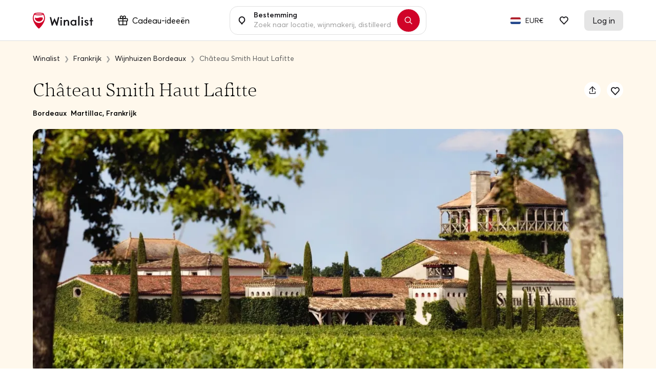

--- FILE ---
content_type: text/html; charset=UTF-8
request_url: https://www.winalist.nl/hosts/221/chateau-smith-haut-lafitte
body_size: 29001
content:

<!DOCTYPE html>
<html lang="nl" class="no-js">
    <head>
        <meta charset="utf-8"/>
        <title>Château Smith Haut Lafitte in Martillac: boek je bezoek</title>

        <link rel="apple-touch-icon" href="/apple-touch-icon.png">

        <meta name="viewport" content="width=device-width, initial-scale=1">
        <meta name="description" content="Gratis reservering, prijs en beschikbaarheid van bezoeken aan Château Smith Haut Lafitte. Gratis annulering • Gecertificeerde klantbeoordelingen • Onmiddellijke bevestiging.">
        <meta name="twitter:card" content="summary" />
        <meta name="twitter:site" content="@Winalist" />
        <meta name="twitter:creator" content="@Winalist" />
        <meta property="og:title" content="Château Smith Haut Lafitte in Martillac: boek je bezoek" />
        <meta property="og:type" content="website" />
        <meta property="og:image" content="https://media.winalist.com/prod/uploads/vTQO9xfDMolV.jpeg?twic=v1/cover=1920" />
        <meta property="og:description" content="Gratis reservering, prijs en beschikbaarheid van bezoeken aan Château Smith Haut Lafitte. Gratis annulering • Gecertificeerde klantbeoordelingen • Onmiddellijke bevestiging." />
        <meta property="og:locale" content="nl_NL" />
        <meta property="og:site_name" content="Winalist" />
        <meta property="og:url" content="https://www.winalist.nl/hosts/221/chateau-smith-haut-lafitte"/>

                    <meta property="product:brand" content="Château Smith Haut Lafitte">
            <meta property="product:availability" content="in stock">
            <meta property="product:price:amount" content="0">
            <meta property="product:price:currency" content="EUR">
            <meta property="product:retailer_item_id" content="221">
        
        
        <meta name="p:domain_verify" content="f2fc10ed06da34dc67ebeed3035ed3af"/>
        <meta name="fb:app_id" content="432852340251825"/>
        <meta name="robots" content="max-image-preview:large">
        <meta name="csrfToken" content="0J5fN34KB7y7zSxBBcVLm8JHN/1+O7O4C4y3wKqRkQDPuA/7GN5YF71FhKGC9kTKvUOQurpEFuZqgZ1FDBIy/hJAA/tDT8UK+iICzBxZgNo4uoSkk6fwM//eP5oquG8vinSwxbrDJ/qJIvTY3HZ00A==">

        
        <link rel="preload" href="https://cdn.winalist.com/dist/fonts/Averta-Regular.woff2" as="font" type="font/woff2" crossorigin>
        <link rel="preload" href="https://cdn.winalist.com/dist/fonts/Averta-Bold.woff2" as="font" type="font/woff2" crossorigin>
        <link rel="preload" href="https://cdn.winalist.com/dist/fonts/Averta-Semibold.woff2" as="font" type="font/woff2" crossorigin>

                
                <link rel="stylesheet" href="https://cdn.winalist.com/dist/front.1d1a9832e0a02dacfee1.css">

        
        
        
                                    <link rel="canonical" href="https://www.winalist.nl/hosts/221/chateau-smith-haut-lafitte" />
                    
        
        
        
        

                                                        <link rel="alternate" href="https://www.winalist.de/hosts/221/chateau-smith-haut-lafitte" hreflang="de" />
                                                                                                <link rel="alternate" href="https://www.winalist.com/hosts/221/chateau-smith-haut-lafitte" hreflang="en" />
                                                                    <link rel="alternate" href="https://www.winalist.com/hosts/221/chateau-smith-haut-lafitte" hreflang="x-default" />
                                                                <link rel="alternate" href="https://www.winalist.ca/hosts/221/chateau-smith-haut-lafitte" hreflang="en-CA" />
                                                                                                <link rel="alternate" href="https://www.winalist.co.uk/hosts/221/chateau-smith-haut-lafitte" hreflang="en-GB" />
                                                                                                <link rel="alternate" href="https://www.winalist.es/hosts/221/chateau-smith-haut-lafitte" hreflang="es" />
                                                                                                <link rel="alternate" href="https://www.winalist.fr/hosts/221/chateau-smith-haut-lafitte" hreflang="fr" />
                                                                                                <link rel="alternate" href="https://www.winalist.it/hosts/221/chateau-smith-haut-lafitte" hreflang="it" />
                                                                                                <link rel="alternate" href="https://www.winalist.nl/hosts/221/chateau-smith-haut-lafitte" hreflang="nl" />
                                                                                                <link rel="alternate" href="https://www.winalist.pt/hosts/221/chateau-smith-haut-lafitte" hreflang="pt" />
                                                                                                <link rel="alternate" href="https://www.winalist.com.br/hosts/221/chateau-smith-haut-lafitte" hreflang="pt-BR" />
                                                                                                <link rel="alternate" href="https://www.winalist.fi/hosts/221/chateau-smith-haut-lafitte" hreflang="fi" />
                                                                                                <link rel="alternate" href="https://www.winalist.se/hosts/221/chateau-smith-haut-lafitte" hreflang="se" />
                                                                                                <link rel="alternate" href="https://www.winalist.cn/hosts/221/chateau-smith-haut-lafitte" hreflang="zh" />
                                                                                                <link rel="alternate" href="https://www.winalist.jp/hosts/221/chateau-smith-haut-lafitte" hreflang="ja" />
                                                                    
        

        <script type="application/ld+json">[]</script>
                                <script type="application/ld+json">{
    "@context": "https://schema.org",
    "@type": "FAQPage",
    "mainEntity": [
        {
            "@type": "Question",
            "name": "Waar bevindt Ch\u00e2teau Smith Haut Lafitte zich?",
            "acceptedAnswer": {
                "@type": "Answer",
                "text": "Ch\u00e2teau Smith Haut Lafitte bevindt zich Martillac in het Bordeaux wijngebied."
            }
        }
    ]
}</script>
        
        
                    <script type="application/ld+json">{
    "@context": "https://schema.org",
    "@type": "BreadcrumbList",
    "itemListElement": [
        {
            "@type": "ListItem",
            "position": 1,
            "name": "Home",
            "item": "https://www.winalist.nl"
        },
        {
            "@type": "ListItem",
            "position": 2,
            "name": "Frankrijk",
            "item": "https://www.winalist.nl/countries/frankrijk"
        },
        {
            "@type": "ListItem",
            "position": 3,
            "name": "Wijnhuizen Bordeaux",
            "item": "https://www.winalist.nl/regions/bordeaux"
        },
        {
            "@type": "ListItem",
            "position": 4,
            "name": "Ch\u00e2teau Smith Haut Lafitte"
        }
    ]
}</script>
        
                    <script type="application/ld+json">{
    "@context": "https://schema.org",
    "@type": "Organization",
    "name": "Winalist",
    "url": "https://www.winalist.nl",
    "logo": "https://www.winalist.fr/img/assets/logo.png",
    "sameAs": [
        "https://www.instagram.com/winalist_com/",
        "https://www.facebook.com/winalist/",
        "https://twitter.com/winalist",
        "https://www.linkedin.com/company/winalist/",
        "https://www.pinterest.fr/winalist/"
    ]
}</script>
        
        
                                <!-- Google Tag Manager -->
        <!-- End Google Tag Manager -->

    <!-- Google Tag Manager -->
    <script>(function(w,d,s,l,i){w[l]=w[l]||[];w[l].push({'gtm.start':new Date().getTime(),event:'gtm.js'});var f=d.getElementsByTagName(s)[0],j=d.createElement(s);j.async=true;j.src="https://ilm.winalist.com/c0pcfqppvwo.js?"+i;f.parentNode.insertBefore(j,f);})(window,document,'script','dataLayer','9wx=aWQ9R1RNLVAyTTNHUzg%3D&page=2');</script>
    <!-- End Google Tag Manager -->
        
        <script>(function(e){const r=e.querySelectorAll("html")[0];r.className=r.className.replace(/(^|s)no-js(s|$)/,"$1js$2")})(document,window,0);</script>
        <script>
/* <![CDATA[ */
const winalist_vars = {
        'error_messages': {
        'phoneInput': [
            'Ongeldig telefoonnummer',
            'Ongeldige landcode',
            'Te kort',
            'Te lang',
            'Ongeldig nummer'
        ]
    }
};
/* ]]> */
</script>

        
        
        
            </head>

    <body class="font-body   "
        data-env="prod"
        data-lang="nl_NL"
        data-connected="false"
        data-currency-iso="EUR"
        data-currency-locale="fr_FR"
        data-currency-rate="1"
        data-controller="Host"
        data-distinct-id=""
        data-route-category="Host"
        data-session="null"
        data-is-bot="true"
        data-wishes="[]"
        data-url-toggle-like="/wish/toggle"
        data-url-content-modal-wish="/wishlist/wish-modal-content"
        >

                
            <!-- Google Tag Manager (noscript) -->
        <!-- End Google Tag Manager (noscript) -->

    <!-- Google Tag Manager (noscript) -->
<noscript><iframe src="https://ilm.winalist.com/ns.html?id=GTM-P2M3GS8" height="0" width="0" style="display:none;visibility:hidden"></iframe></noscript>
<!-- End Google Tag Manager (noscript) -->

                
        
        
        
        

                                                                                             <nav id="nav-bar" class="fixed w-full top-0 main-navbar  scrolled ">
    <div id="gift-mega-menu" class="hidden border">
    <div class="gift-mega-menu-content max-w-full mx-auto text-black flex justify-center py-8">
                <div class="flex-col column-container hidden xl:flex">
            <span class="text-lg font-semibold mb-5">Cadeaubonnen</span>

            <ul class="taxonomies-list mb-4">
                                    <li class="py-1 text-sm">
                        <span data-redirect-go="aHR0cHM6Ly93d3cud2luYWxpc3QubmwvZ2lmdC9zZWxlY3Q/YW1vdW50PTUw"
                            class="hover:underline cursor-pointer"
                        >
                            Cadeaubon € 50
                        </span>
                    </li>
                                    <li class="py-1 text-sm">
                        <span data-redirect-go="aHR0cHM6Ly93d3cud2luYWxpc3QubmwvZ2lmdC9zZWxlY3Q/YW1vdW50PTEwMA=="
                            class="hover:underline cursor-pointer"
                        >
                            Cadeaubon € 100
                        </span>
                    </li>
                                    <li class="py-1 text-sm">
                        <span data-redirect-go="aHR0cHM6Ly93d3cud2luYWxpc3QubmwvZ2lmdC9zZWxlY3Q/YW1vdW50PTE1MA=="
                            class="hover:underline cursor-pointer"
                        >
                            Cadeaubon € 150
                        </span>
                    </li>
                            </ul>

            <button type="button" data-redirect-go="aHR0cHM6Ly93d3cud2luYWxpc3QubmwvZ2lmdC9yZWRlZW0="
                class="btn btn-sm text-sm max-w-xs btn-deep-green mt-auto animate-slide">
                <span class="btn-content inline-flex items-center justify-center">
                    Gebruik je cadeaubon
                    <svg xmlns="http://www.w3.org/2000/svg" width="16" height="16" viewBox="0 0 16 16" fill="none" class="ml-2">
    <path d="M8.50007 1.85784L14.6422 8L8.50007 14.1422" stroke-width="2" stroke-linecap="round" stroke-linejoin="round"/>
    <path d="M14.3579 8L1.35791 8" stroke-width="2" stroke-linecap="round" stroke-linejoin="round"/>
</svg>                </span>
            </button>
        </div>

                <div class="vertical-separator hidden xl:flex"></div>

                <div class="flex flex-col column-container ">
            <span class="text-lg font-semibold mb-5">Inspiratie</span>

            <div class="flex taxonomies-list">
                <div class="flex-1 w-full">
                    <ul>
                                                    <li class="py-1 text-sm">
                                <a href="https://www.winalist.nl/gift/cards/cadeau-idee-man" class="hover:underline w-full">
                                    Cadeau-idee Voor hem
                                </a>
                            </li>
                                                    <li class="py-1 text-sm">
                                <a href="https://www.winalist.nl/gift/cards/cadeau-idee-vrouw" class="hover:underline w-full">
                                    Cadeau-idee Voor haar
                                </a>
                            </li>
                                                    <li class="py-1 text-sm">
                                <a href="https://www.winalist.nl/gift/cards/cadeau-idee-papa" class="hover:underline w-full">
                                    Cadeau-idee Voor papa
                                </a>
                            </li>
                                                    <li class="py-1 text-sm">
                                <a href="https://www.winalist.nl/gift/cards/cadeau-idee-mama" class="hover:underline w-full">
                                    Cadeau-idee voor mama
                                </a>
                            </li>
                                                    <li class="py-1 text-sm">
                                <a href="https://www.winalist.nl/gift/cards/cadeau-idee-ouders" class="hover:underline w-full">
                                    Cadeau-idee Voor ouders
                                </a>
                            </li>
                                            </ul>
                </div>

                            </div>
        </div>

                <div class="vertical-separator "></div>

                <div class="flex flex-col column-container larger-container ">
            <span class="text-lg font-semibold mb-5">
                Gelegenheden
            </span>

            <div class="flex mb-4 taxonomies-list">
                <div class="flex-1 w-full">
                    <ul>
                                                    <li class="py-1 text-sm">
                                <a href="https://www.winalist.nl/gift/cards/kerstcadeau-ideeen" class="hover:underline w-full">
                                    <span>Kerstmis cadeau-idee</span>
                                                                    </a>
                            </li>
                                                    <li class="py-1 text-sm">
                                <a href="https://www.winalist.nl/gift/cards/sinterklaas-surprise-cadeau-ideeen" class="hover:underline w-full">
                                    <span>Sinterklaas-surprise cadeau-idee</span>
                                                                    </a>
                            </li>
                                                    <li class="py-1 text-sm">
                                <a href="https://www.winalist.nl/gift/cards/pensioencadeau-idee" class="hover:underline w-full">
                                    <span>Pensioen cadeau-idee</span>
                                                                    </a>
                            </li>
                                                    <li class="py-1 text-sm">
                                <a href="https://www.winalist.nl/gift/cards/moederdag" class="hover:underline w-full">
                                    <span>Moederdag cadeau-idee</span>
                                                                    </a>
                            </li>
                                            </ul>
                </div>

                                    <div class="flex-1 w-1/2 pl-2">
                        <ul>
                                                            <li class="py-1 text-sm">
                                    <a href="https://www.winalist.nl/gift/cards/vaderdag" class="hover:underline w-full">
                                        Vaderdag cadeau-idee
                                    </a>
                                </li>
                                                            <li class="py-1 text-sm">
                                    <a href="https://www.winalist.nl/gift/cards/valentijnsdag-cadeau-ideeen" class="hover:underline w-full">
                                        Valentijnsdag cadeau-idee
                                    </a>
                                </li>
                                                            <li class="py-1 text-sm">
                                    <a href="https://www.winalist.nl/gift/cards/huwelijkscadeaus" class="hover:underline w-full">
                                        Bruiloft cadeau-idee
                                    </a>
                                </li>
                                                            <li class="py-1 text-sm">
                                    <a href="https://www.winalist.nl/gift/cards/verjaardagscadeaus" class="hover:underline w-full">
                                        Verjaardag cadeau-idee
                                    </a>
                                </li>
                                                    </ul>
                    </div>
                            </div>

            <button type="button" data-redirect-go="aHR0cHM6Ly93d3cud2luYWxpc3QubmwvZ2lmdC9jYXJkcw=="
                class="btn btn-sm text-sm max-w-xs btn-deep-green mt-auto animate-slide">
                <span class="btn-content inline-flex items-center justify-center px-4">
                    Bekijk alle cadeau-ideeën
                    <svg xmlns="http://www.w3.org/2000/svg" width="16" height="16" viewBox="0 0 16 16" fill="none" class="ml-2">
    <path d="M8.50007 1.85784L14.6422 8L8.50007 14.1422" stroke-width="2" stroke-linecap="round" stroke-linejoin="round"/>
    <path d="M14.3579 8L1.35791 8" stroke-width="2" stroke-linecap="round" stroke-linejoin="round"/>
</svg>                </span>
            </button>
        </div>

                <div class="vertical-separator "></div>

                <div class="flex flex-col column-container">
            <span class="text-lg font-semibold mb-5">Budget</span>

            <ul class="taxonomies-list mb-4 taxonomies-list">
                                    <li class="py-1 text-sm">
                        <span data-redirect-go="aHR0cHM6Ly93d3cud2luYWxpc3QubmwvZ2lmdC9jYXJkcz9wcmljZV9tYXg9NTA="
                            class="hover:underline cursor-pointer"
                        >
                            Cadeaus onder € 50
                        </span>
                    </li>
                                    <li class="py-1 text-sm">
                        <span data-redirect-go="aHR0cHM6Ly93d3cud2luYWxpc3QubmwvZ2lmdC9jYXJkcz9wcmljZV9tYXg9MTAw"
                            class="hover:underline cursor-pointer"
                        >
                            Cadeaus onder € 100
                        </span>
                    </li>
                            </ul>
        </div>

            </div>
</div>

	<div class="flex items-center justify-between mx-auto py-5 px-4 relative lg:max-w-6xl w-full lg:px-12 xl:px-0">
        <div class="flex items-center">
                            <span data-redirect-go="aHR0cHM6Ly93d3cud2luYWxpc3Qubmw="
                    id="winalist-logo" class="inline-flex justify-start items-center cursor-pointer">
                    <div id="normal-logo" class="flex justify-center items-center">
                        <img src="https://cdn.winalist.com/img/assets/new_logo_red_black.svg" alt="Winalist-logo" class="h-8"/>
                    </div>

                    <div id="white-logo" class="flex justify-center items-center">
                        <img src="https://cdn.winalist.com/img/assets/new_logo_full_white.svg" alt="Winalist-logo" class="h-8"/>
                    </div>
                </span>
            
            <span class="px-4 py-2 rounded-lg ml-8 hidden lg:flex items-center"
                  data-gift-mega-menu
                  tabindex="0"
                  aria-haspopup="true"
                  aria-expanded="false"
            >
                    <div class="mr-2 flex-shrink-0">
                        <svg width="20" height="19" viewBox="0 0 20 19" fill="none" xmlns="http://www.w3.org/2000/svg" class="w-5 h-5 object-contain">
    <path d="M18 5.25131H14.7113C14.7478 5.22037 14.7853 5.19037 14.8209 5.15756C15.1057 4.9046 15.3351 4.59561 15.495 4.24992C15.6549 3.90423 15.7417 3.52927 15.75 3.1485C15.7623 2.73194 15.6894 2.31726 15.5356 1.92992C15.3819 1.54258 15.1506 1.19075 14.856 0.896026C14.5613 0.601304 14.2096 0.369911 13.8223 0.216053C13.435 0.0621946 13.0203 -0.0108821 12.6038 0.00130888C12.2228 0.00951374 11.8477 0.0962635 11.5018 0.256128C11.156 0.415992 10.8468 0.645529 10.5938 0.930371C10.2436 1.33621 9.9589 1.79422 9.75 2.28787C9.5411 1.79422 9.25642 1.33621 8.90625 0.930371C8.65318 0.645529 8.34405 0.415992 7.99818 0.256128C7.65232 0.0962635 7.27718 0.00951374 6.89625 0.00130888C6.47969 -0.0108821 6.06503 0.0621946 5.67774 0.216053C5.29044 0.369911 4.93868 0.601304 4.64405 0.896026C4.34941 1.19075 4.11812 1.54258 3.96438 1.92992C3.81064 2.31726 3.73768 2.73194 3.75 3.1485C3.75833 3.52927 3.84514 3.90423 4.005 4.24992C4.16486 4.59561 4.39434 4.9046 4.67906 5.15756C4.71469 5.1885 4.75219 5.2185 4.78875 5.25131H1.5C1.10218 5.25131 0.720644 5.40934 0.43934 5.69065C0.158035 5.97195 0 6.35348 0 6.75131V9.75131C0 10.1491 0.158035 10.5307 0.43934 10.812C0.720644 11.0933 1.10218 11.2513 1.5 11.2513V17.2513C1.5 17.6491 1.65804 18.0307 1.93934 18.312C2.22064 18.5933 2.60218 18.7513 3 18.7513H16.5C16.8978 18.7513 17.2794 18.5933 17.5607 18.312C17.842 18.0307 18 17.6491 18 17.2513V11.2513C18.3978 11.2513 18.7794 11.0933 19.0607 10.812C19.342 10.5307 19.5 10.1491 19.5 9.75131V6.75131C19.5 6.35348 19.342 5.97195 19.0607 5.69065C18.7794 5.40934 18.3978 5.25131 18 5.25131ZM11.7188 1.92412C11.8375 1.79298 11.9821 1.68781 12.1434 1.61522C12.3047 1.54262 12.4793 1.50415 12.6562 1.50225H12.7022C12.9095 1.50354 13.1145 1.54621 13.3052 1.62775C13.4958 1.70929 13.6683 1.82806 13.8124 1.9771C13.9566 2.12615 14.0695 2.30246 14.1447 2.49572C14.2198 2.68898 14.2556 2.89529 14.25 3.10256C14.2481 3.27946 14.2096 3.45406 14.137 3.6154C14.0644 3.77673 13.9593 3.92131 13.8281 4.04006C12.9384 4.82756 11.4619 5.10506 10.5469 5.20256C10.6594 4.20975 10.9688 2.76693 11.7188 1.92412ZM5.71031 1.95787C6.00088 1.66733 6.39441 1.50325 6.80531 1.50131H6.85125C7.02815 1.50322 7.20275 1.54168 7.36409 1.61428C7.52542 1.68688 7.67 1.79205 7.78875 1.92318C8.57531 2.81193 8.85281 4.28568 8.95031 5.19693C8.03906 5.10318 6.56531 4.82193 5.67656 4.03537C5.54543 3.91662 5.44026 3.77204 5.36766 3.61071C5.29506 3.44938 5.2566 3.27478 5.25469 3.09787C5.24887 2.88715 5.28593 2.67745 5.36361 2.48149C5.44128 2.28552 5.55796 2.10738 5.70656 1.95787H5.71031ZM1.5 6.75131H9V9.75131H1.5V6.75131ZM3 11.2513H9V17.2513H3V11.2513ZM16.5 17.2513H10.5V11.2513H16.5V17.2513ZM18 9.75131H10.5V6.75131H18V9.75131Z" fill="#18171B"/>
</svg>
                                            </div>
                    Cadeau-ideeën
            </span>
        </div>

        <span class="text-above-input">
            +3300 wijn- en sterke drank-ervaringen
        </span>

        <div class="container-search-bar">
            <div class="search-bar w-full max-w-sm z-50 md:flex relative always-showed showed">
                <label for="nav_search_bar" class="p-4">
    <svg width="14" height="16" viewBox="0 0 14 16" fill="none" xmlns="http://www.w3.org/2000/svg">
    <g id="Group 1">
        <g id="Group">
            <path id="Vector" d="M4.19087 11.3676L4.19085 11.3675C2.64221 10.3876 1.59965 8.61828 1.60157 6.58645C1.6045 3.46891 4.13553 0.951612 7.0903 1.00071C10.0045 1.04915 12.4016 3.50689 12.4016 6.59201C12.4016 8.62675 11.3542 10.3976 9.80034 11.3751C9.36365 11.6498 8.99957 12.0113 8.71508 12.4192C8.71507 12.4193 8.71507 12.4193 8.71506 12.4193L7.00158 14.8759L5.28784 12.4189C5.28784 12.4189 5.28784 12.4189 5.28784 12.4189C4.99536 11.9996 4.6233 11.6412 4.19087 11.3676Z" stroke="#18171B" stroke-width="2"/>
        </g>
    </g>
</svg>
</label>

<div class="aa-input-container flex flex-grow relative"
    id="aa-input-container"
    data-country-url="https://www.winalist.nl/s/countries/%slug%"
    data-region-url="https://www.winalist.nl/s/regions/%slug%"
    data-city-url="https://www.winalist.nl/s/cities/%slug%"
    data-url-search="https://www.winalist.nl/s/hosts?lat=setlat&amp;lng=setlng&amp;destination=setdestination&amp;location=setlocation">
    <input aria-label="Typ hier om te zoeken naar wijnhuizen, ervaringen of locaties"
        type="search"
        id="nav_search_bar"
                class="no-style w-full aa-search-input bg-white"
        placeholder="Zoek naar locatie, wijnmakerij, distilleerderij..."
        name="nav_search_bar" autocomplete="off" value=""
        data-around-me="Kijk wat er bij mij in de omgeving is"
        data-no-result="Geen resultaten"
        data-see-all-results="Bekijk alle resultaten voor &quot;{0}&quot;"
        data-around-me-url="https://www.winalist.nl/s/hosts?aroundme=1"
        data-host="Host" data-experience="Ervaring" data-country="Land"
        data-region="Regio" data-city="Stad" data-appellation="Benaming"
        data-gift-package="Cadeaupakket"
        data-person="1 Persoon" data-persons="{0} personen"
        data-enable-gift-search="0"
        data-see-all-results-gift="Bekijk alle cadeaupakketten"
    />
    <label for="nav_search_bar" class="label-input-search pointer-events-none">
        Bestemming
    </label>

    <button type="button"
            class="hidden absolute text-tiny text-black right-0 focus:outline-none absolute-vertically-center hover:bg-gray-100 transition-all duration-150 ease-in-out bottom-0 flex items-center justify-center p-4 h-6 w-6 leading-6 rounded-full clear-search-bar-input"
    >
        <i class="icon icon-cross"></i>
    </button>
</div>

    <button type="button" class="search-button btn btn-me-red rounded-full p-3 mx-3 shadow focus:outline-none flex justify-center items-center"
            aria-label="Zoeken"
            data-url="https://www.winalist.nl/s/results?keyword=">
        <i class="icon icon-search"></i>
    </button>

                <div class="dropdown-suggestions-host-destination" 
    data-url="https://www.winalist.nl/suggestions-host-destination-dropdown"
    
    
    data-host-id=221
    >
    <button type="button" class="aroundMe focus:outline-none flex items-center hover-light-gray px-4 py-3 font-semibold">
        <i class="icon icon-location w-10 h-10 border rounded-lg brand-mobile flex justify-center items-center mr-4 bg-gray-100"></i>
        Ervaringen in mijn omgeving
    </button>

        <div class="recently-viewed-hosts flex flex-col"></div>
    <div class="top-wineries flex flex-col"></div>
    <div class="top-destinations flex flex-col"></div>
</div>            </div>

                    </div>


		<div class="hidden lg:flex items-center justify-end">
			<ul class="flex">
                
                                    <li class="navbar-item">
                        <button type="button"
                            class="btn-language flex justify-center items-center focus:outline-0 focus:outline-none p-2 pr-1">
                            <span class='flag flag-xs '><img src='https://cdn.winalist.com/img/assets/flags/svg/nl.svg' alt='Vlag nl' width='28' class='twic flag flag-sm '/></span>
                        </button>

                        <button type="button"
                            class="btn-currency flex justify-center items-center focus:outline-0 focus:outline-none p-2 pl-1 text-sm">
                            EUR€
                        </button>
                    </li>
                    <li>
                        <span data-redirect-go="aHR0cHM6Ly93d3cud2luYWxpc3Qubmwvd2lzaGxpc3QvZ3Vlc3Q="
                            class="pl-6 pr-8 cursor-pointer"
                            aria-label="Gastenverlanglijst">
                            <div class="relative">
                                <i class="icon icon-heart font-semibold pb-1"></i>
                                <span class="nbWishes flex hidden">0</span>
                            </div>
                        </span>
                    </li>
                
				<li>
                                            <span data-redirect-go="aHR0cHM6Ly93d3cud2luYWxpc3QubmwvYWNjb3VudC9sb2dpbg=="
                            id="my-account"
                            class="flex justify-center items-center rounded-lg px-4 py-2 cursor-pointer">
                            <span class="whitespace-no-wrap">
                                Log in
                            </span>
                        </span>
                    				</li>
			</ul>
		</div>
        <div class="lg:hidden flex">
                            <button type="button" data-drawer-tag="search-bar-mobile" aria-label="Mobiele zoekbalk"
                        class="md:hidden bg-transparent focus:outline-none px-3">
                    <i class="icon icon-search text-xl"></i>
                </button>

                <span data-redirect-go="aHR0cHM6Ly93d3cud2luYWxpc3Qubmwvd2lzaGxpc3QvZ3Vlc3Q="
                    class="pl-3 pr-5">
                    <div class="relative">
                        <i class="icon icon-heart text-lg"></i>
                        <span class="nbWishes flex hidden">0</span>
                    </div>
                </span>
                        <button type="button" data-drawer-tag="burger-menu" aria-label="Hamburgermenu"
                    class="bg-transparent focus:outline-none pl-2">
                <i class="icon icon-list text-lg"></i>
            </button>
        </div>
	</div>


</nav>
<div class="nav-overlay"></div>


<x-drawer class="hidden" data-button-tag="burger-menu" data-direction="right" data-width="w-full md:w-1/2" data-no-padding-bottom="true">
    <div class="flex flex-col h-full">
        <div class="flex flex-col justify-between">
            <span class="uppercase text-xs font-semibold text-me-deep-green mb-2">Verken per regio:</span>
                            <button type="button" class="flex items-center w-full focus:outline-none text-me-deep-green font-semibold text-2xl my-1"
                        data-drawer-tag="explore-by-region" data-country-id="1">
                    Frankrijk
                </button>
                            <button type="button" class="flex items-center w-full focus:outline-none text-me-deep-green font-semibold text-2xl my-1"
                        data-drawer-tag="explore-by-region" data-country-id="2">
                    Spanje
                </button>
                            <button type="button" class="flex items-center w-full focus:outline-none text-me-deep-green font-semibold text-2xl my-1"
                        data-drawer-tag="explore-by-region" data-country-id="3">
                    België
                </button>
                            <button type="button" class="flex items-center w-full focus:outline-none text-me-deep-green font-semibold text-2xl my-1"
                        data-drawer-tag="explore-by-region" data-country-id="4">
                    Italië
                </button>
                            <button type="button" class="flex items-center w-full focus:outline-none text-me-deep-green font-semibold text-2xl my-1"
                        data-drawer-tag="explore-by-region" data-country-id="42">
                    Canada
                </button>
                            <button type="button" class="flex items-center w-full focus:outline-none text-me-deep-green font-semibold text-2xl my-1"
                        data-drawer-tag="explore-by-region" data-country-id="83">
                    Duitsland
                </button>
                            <button type="button" class="flex items-center w-full focus:outline-none text-me-deep-green font-semibold text-2xl my-1"
                        data-drawer-tag="explore-by-region" data-country-id="86">
                    Griekenland
                </button>
                            <button type="button" class="flex items-center w-full focus:outline-none text-me-deep-green font-semibold text-2xl my-1"
                        data-drawer-tag="explore-by-region" data-country-id="176">
                    Polen
                </button>
                            <button type="button" class="flex items-center w-full focus:outline-none text-me-deep-green font-semibold text-2xl my-1"
                        data-drawer-tag="explore-by-region" data-country-id="177">
                    Portugal
                </button>
                            <button type="button" class="flex items-center w-full focus:outline-none text-me-deep-green font-semibold text-2xl my-1"
                        data-drawer-tag="explore-by-region" data-country-id="201">
                    Slovenië
                </button>
                            <button type="button" class="flex items-center w-full focus:outline-none text-me-deep-green font-semibold text-2xl my-1"
                        data-drawer-tag="explore-by-region" data-country-id="212">
                    Zwitserland
                </button>
                            <button type="button" class="flex items-center w-full focus:outline-none text-me-deep-green font-semibold text-2xl my-1"
                        data-drawer-tag="explore-by-region" data-country-id="231">
                    Verenigd Koninkrijk
                </button>
                            <button type="button" class="flex items-center w-full focus:outline-none text-me-deep-green font-semibold text-2xl my-1"
                        data-drawer-tag="explore-by-region" data-country-id="232">
                    Verenigde Staten
                </button>
                    </div>

        <div class="flex flex-col pt-5">
            
            <button type="button" data-drawer-tag="discover-selection"
                class="bg-transparent focus:outline-none font-semibold text-lg py-1 text-left flex items-center mb-5">
                <svg width="20" height="19" viewBox="0 0 20 19" fill="none" xmlns="http://www.w3.org/2000/svg" class="w-6 h-6 object-contain flex-shrink-0 mr-3">
    <path d="M18 5.25131H14.7113C14.7478 5.22037 14.7853 5.19037 14.8209 5.15756C15.1057 4.9046 15.3351 4.59561 15.495 4.24992C15.6549 3.90423 15.7417 3.52927 15.75 3.1485C15.7623 2.73194 15.6894 2.31726 15.5356 1.92992C15.3819 1.54258 15.1506 1.19075 14.856 0.896026C14.5613 0.601304 14.2096 0.369911 13.8223 0.216053C13.435 0.0621946 13.0203 -0.0108821 12.6038 0.00130888C12.2228 0.00951374 11.8477 0.0962635 11.5018 0.256128C11.156 0.415992 10.8468 0.645529 10.5938 0.930371C10.2436 1.33621 9.9589 1.79422 9.75 2.28787C9.5411 1.79422 9.25642 1.33621 8.90625 0.930371C8.65318 0.645529 8.34405 0.415992 7.99818 0.256128C7.65232 0.0962635 7.27718 0.00951374 6.89625 0.00130888C6.47969 -0.0108821 6.06503 0.0621946 5.67774 0.216053C5.29044 0.369911 4.93868 0.601304 4.64405 0.896026C4.34941 1.19075 4.11812 1.54258 3.96438 1.92992C3.81064 2.31726 3.73768 2.73194 3.75 3.1485C3.75833 3.52927 3.84514 3.90423 4.005 4.24992C4.16486 4.59561 4.39434 4.9046 4.67906 5.15756C4.71469 5.1885 4.75219 5.2185 4.78875 5.25131H1.5C1.10218 5.25131 0.720644 5.40934 0.43934 5.69065C0.158035 5.97195 0 6.35348 0 6.75131V9.75131C0 10.1491 0.158035 10.5307 0.43934 10.812C0.720644 11.0933 1.10218 11.2513 1.5 11.2513V17.2513C1.5 17.6491 1.65804 18.0307 1.93934 18.312C2.22064 18.5933 2.60218 18.7513 3 18.7513H16.5C16.8978 18.7513 17.2794 18.5933 17.5607 18.312C17.842 18.0307 18 17.6491 18 17.2513V11.2513C18.3978 11.2513 18.7794 11.0933 19.0607 10.812C19.342 10.5307 19.5 10.1491 19.5 9.75131V6.75131C19.5 6.35348 19.342 5.97195 19.0607 5.69065C18.7794 5.40934 18.3978 5.25131 18 5.25131ZM11.7188 1.92412C11.8375 1.79298 11.9821 1.68781 12.1434 1.61522C12.3047 1.54262 12.4793 1.50415 12.6562 1.50225H12.7022C12.9095 1.50354 13.1145 1.54621 13.3052 1.62775C13.4958 1.70929 13.6683 1.82806 13.8124 1.9771C13.9566 2.12615 14.0695 2.30246 14.1447 2.49572C14.2198 2.68898 14.2556 2.89529 14.25 3.10256C14.2481 3.27946 14.2096 3.45406 14.137 3.6154C14.0644 3.77673 13.9593 3.92131 13.8281 4.04006C12.9384 4.82756 11.4619 5.10506 10.5469 5.20256C10.6594 4.20975 10.9688 2.76693 11.7188 1.92412ZM5.71031 1.95787C6.00088 1.66733 6.39441 1.50325 6.80531 1.50131H6.85125C7.02815 1.50322 7.20275 1.54168 7.36409 1.61428C7.52542 1.68688 7.67 1.79205 7.78875 1.92318C8.57531 2.81193 8.85281 4.28568 8.95031 5.19693C8.03906 5.10318 6.56531 4.82193 5.67656 4.03537C5.54543 3.91662 5.44026 3.77204 5.36766 3.61071C5.29506 3.44938 5.2566 3.27478 5.25469 3.09787C5.24887 2.88715 5.28593 2.67745 5.36361 2.48149C5.44128 2.28552 5.55796 2.10738 5.70656 1.95787H5.71031ZM1.5 6.75131H9V9.75131H1.5V6.75131ZM3 11.2513H9V17.2513H3V11.2513ZM16.5 17.2513H10.5V11.2513H16.5V17.2513ZM18 9.75131H10.5V6.75131H18V9.75131Z" fill="#18171B"/>
</svg>

                Cadeau-ideeën
            </button>

            <button type="button" data-redirect-go="aHR0cHM6Ly93d3cud2luYWxpc3QuY29tL2Jsb2cv"
                class="font-semibold text-lg py-1 text-left">
                Gidsen en blog
            </button>

            
            <button type="button" data-redirect-go="aHR0cHM6Ly93d3cud2luYWxpc3QubmwvYnVzaW5lc3M="
                class="font-semibold text-lg py-1 text-left">
                Zakelijke evenementen
            </button>

            <button type="button" data-redirect-go="aHR0cHM6Ly93d3cud2luYWxpc3QubmwvYWRkLXlvdXItZXhwZXJpZW5jZQ=="
                    class="mt-4 py-1 text-left">
                Voeg je ervaring toe
            </button>

            <button type="button" data-redirect-go="aHR0cHM6Ly93d3cud2luYWxpc3QubmwvZmFx"
                class="py-1 text-left">
                Helpcentrum
            </button>
        </div>

        <div class="flex flex-col mt-auto pt-6 pb-8">
                            <span data-redirect-go="aHR0cHM6Ly93d3cud2luYWxpc3QubmwvYWNjb3VudC9sb2dpbg=="
                    class="btn btn-deep-green flex justify-center items-center w-full my-6">
                    Log in
                    <i class="icon icon-user ml-2"></i>
                </span>
            
            <div>
                <div class="flex justify-between items-center">
                    <button type="button"
                            class="btn-language flex justify-center items-center btn px-4 py-2 mr-2 focus:outline-0 bg-transparent shadow-none h-10 w-full border border-gray-200">
                        <span class='flag flag-xs mr-2 '><img src='https://cdn.winalist.com/img/assets/flags/svg/nl.svg' alt='Vlag nl' width='28' class='twic flag flag-sm '/></span> Nederlands
                    </button>

                    <button type="button"
                            class="btn-currency flex justify-center items-center btn px-4 py-2 ml-2 focus:outline-0 bg-transparent shadow-none h-10 w-full border border-gray-200">
                        EUR, €
                    </button>
                </div>
            </div>
        </div>
    </div>
</x-drawer>
<x-drawer class="hidden" data-button-tag="discover-selection" data-direction="right" data-width="w-full md:w-1/2" data-default-close-button="false" data-no-padding="true">
    <div class="p-4">
        <div class="flex justify-between">
            <button type="button" class="btn btn-transparent p-0 closeDrawer">
                <i class="icon icon-angle-left text-lg px-2 pt-2"></i>
            </button>
            <button type="button" class="btn btn-transparent p-0 closeDrawer">
                <i class="icon icon-cross text-lg px-2 pt-1"></i>
            </button>
        </div>

        <div class="p-6 flex flex-col">
            <span class="uppercase text-lg font-semibold text-me-deep-green mb-2">Cadeaubonnen</span>
                            <span data-redirect-go="aHR0cHM6Ly93d3cud2luYWxpc3QubmwvZ2lmdC9zZWxlY3Q/YW1vdW50PTUw"
                    class="py-1 text-base w-full"
                >
                    Cadeaubon € 50
                </span>
                            <span data-redirect-go="aHR0cHM6Ly93d3cud2luYWxpc3QubmwvZ2lmdC9zZWxlY3Q/YW1vdW50PTEwMA=="
                    class="py-1 text-base w-full"
                >
                    Cadeaubon € 100
                </span>
                            <span data-redirect-go="aHR0cHM6Ly93d3cud2luYWxpc3QubmwvZ2lmdC9zZWxlY3Q/YW1vdW50PTE1MA=="
                    class="py-1 text-base w-full"
                >
                    Cadeaubon € 150
                </span>
            
            <button type="button" data-redirect-go="aHR0cHM6Ly93d3cud2luYWxpc3QubmwvZ2lmdC9yZWRlZW0="
                class="btn btn-sm text-sm max-w-xs btn-deep-green mt-4 animate-slide">
                <span class="btn-content inline-flex items-center justify-center">
                    Gebruik je cadeaubon
                    <svg xmlns="http://www.w3.org/2000/svg" width="16" height="16" viewBox="0 0 16 16" fill="none" class="ml-2">
    <path d="M8.50007 1.85784L14.6422 8L8.50007 14.1422" stroke-width="2" stroke-linecap="round" stroke-linejoin="round"/>
    <path d="M14.3579 8L1.35791 8" stroke-width="2" stroke-linecap="round" stroke-linejoin="round"/>
</svg>                </span>
            </button>

            <span class="uppercase text-lg font-semibold text-me-deep-green mt-10 mb-2">Ontdek onze selecties:</span>

                            <span data-redirect-go="aHR0cHM6Ly93d3cud2luYWxpc3QubmwvZ2lmdC9jYXJkcy9rZXJzdGNhZGVhdS1pZGVlZW4=" class="py-1 text-base w-full">
                    Kerstmis cadeau-idee
                </span>
                            <span data-redirect-go="aHR0cHM6Ly93d3cud2luYWxpc3QubmwvZ2lmdC9jYXJkcy9zaW50ZXJrbGFhcy1zdXJwcmlzZS1jYWRlYXUtaWRlZWVu" class="py-1 text-base w-full">
                    Sinterklaas-surprise cadeau-idee
                </span>
                            <span data-redirect-go="aHR0cHM6Ly93d3cud2luYWxpc3QubmwvZ2lmdC9jYXJkcy9wZW5zaW9lbmNhZGVhdS1pZGVl" class="py-1 text-base w-full">
                    Pensioen cadeau-idee
                </span>
                            <span data-redirect-go="aHR0cHM6Ly93d3cud2luYWxpc3QubmwvZ2lmdC9jYXJkcy9tb2VkZXJkYWc=" class="py-1 text-base w-full">
                    Moederdag cadeau-idee
                </span>
                            <span data-redirect-go="aHR0cHM6Ly93d3cud2luYWxpc3QubmwvZ2lmdC9jYXJkcy92YWRlcmRhZw==" class="py-1 text-base w-full">
                    Vaderdag cadeau-idee
                </span>
                            <span data-redirect-go="aHR0cHM6Ly93d3cud2luYWxpc3QubmwvZ2lmdC9jYXJkcy92YWxlbnRpam5zZGFnLWNhZGVhdS1pZGVlZW4=" class="py-1 text-base w-full">
                    Valentijnsdag cadeau-idee
                </span>
                            <span data-redirect-go="aHR0cHM6Ly93d3cud2luYWxpc3QubmwvZ2lmdC9jYXJkcy9odXdlbGlqa3NjYWRlYXVz" class="py-1 text-base w-full">
                    Bruiloft cadeau-idee
                </span>
                            <span data-redirect-go="aHR0cHM6Ly93d3cud2luYWxpc3QubmwvZ2lmdC9jYXJkcy92ZXJqYWFyZGFnc2NhZGVhdXM=" class="py-1 text-base w-full">
                    Verjaardag cadeau-idee
                </span>
            
                            <span data-redirect-go="aHR0cHM6Ly93d3cud2luYWxpc3QubmwvZ2lmdC9jYXJkcy9jYWRlYXUtaWRlZS1tYW4=" class="py-1 text-base w-full">
                    Cadeau-idee Voor hem
                </span>
                            <span data-redirect-go="aHR0cHM6Ly93d3cud2luYWxpc3QubmwvZ2lmdC9jYXJkcy9jYWRlYXUtaWRlZS12cm91dw==" class="py-1 text-base w-full">
                    Cadeau-idee Voor haar
                </span>
                            <span data-redirect-go="aHR0cHM6Ly93d3cud2luYWxpc3QubmwvZ2lmdC9jYXJkcy9jYWRlYXUtaWRlZS1wYXBh" class="py-1 text-base w-full">
                    Cadeau-idee Voor papa
                </span>
                            <span data-redirect-go="aHR0cHM6Ly93d3cud2luYWxpc3QubmwvZ2lmdC9jYXJkcy9jYWRlYXUtaWRlZS1tYW1h" class="py-1 text-base w-full">
                    Cadeau-idee voor mama
                </span>
                            <span data-redirect-go="aHR0cHM6Ly93d3cud2luYWxpc3QubmwvZ2lmdC9jYXJkcy9jYWRlYXUtaWRlZS1vdWRlcnM=" class="py-1 text-base w-full">
                    Cadeau-idee Voor ouders
                </span>
            
            <button type="button" data-redirect-go="aHR0cHM6Ly93d3cud2luYWxpc3QubmwvZ2lmdC9jYXJkcw=="
                class="btn btn-sm text-sm max-w-xs btn-deep-green mt-6 animate-slide">
                <span class="btn-content inline-flex items-center justify-center px-4">
                    Bekijk alle cadeau-ideeën
                    <svg xmlns="http://www.w3.org/2000/svg" width="16" height="16" viewBox="0 0 16 16" fill="none" class="ml-2">
    <path d="M8.50007 1.85784L14.6422 8L8.50007 14.1422" stroke-width="2" stroke-linecap="round" stroke-linejoin="round"/>
    <path d="M14.3579 8L1.35791 8" stroke-width="2" stroke-linecap="round" stroke-linejoin="round"/>
</svg>                </span>
            </button>

            
            <span class="uppercase text-lg font-semibold text-me-deep-green mt-10 mb-2">Budget</span>
                            <span data-redirect-go="aHR0cHM6Ly93d3cud2luYWxpc3QubmwvZ2lmdC9jYXJkcz9wcmljZV9tYXg9NTA="
                    class="py-1 text-base w-full"
                >
                    Cadeaus onder € 50
                </span>
                            <span data-redirect-go="aHR0cHM6Ly93d3cud2luYWxpc3QubmwvZ2lmdC9jYXJkcz9wcmljZV9tYXg9MTAw"
                    class="py-1 text-base w-full"
                >
                    Cadeaus onder € 100
                </span>
                    </div>
    </div>
</x-drawer>
<x-drawer class="hidden" data-button-tag="explore-by-region" data-direction="right"
        data-width="w-full md:w-1/2" data-default-close-button="false" data-no-padding="true"
>
    <div class="p-4">
        <div class="flex justify-between">
            <button type="button" class="btn btn-transparent p-0 closeDrawer">
                <i class="icon icon-angle-left text-lg px-2 pt-2"></i>
            </button>
            <button type="button" class="btn btn-transparent p-0 closeDrawer" data-close-drawers-on-click>
                <i class="icon icon-cross text-lg px-2 pt-1"></i>
            </button>
        </div>

                <div class="py-6 flex flex-col">
            <div id="content-explore-by-region">
                                    <div class="hidden flex flex-col" data-country-regions="1">
                                                    <button type="button" data-redirect-go="aHR0cHM6Ly93d3cud2luYWxpc3QubmwvcmVnaW9ucy9lbHphcw=="
                                class="text-left focus:outline-none text-me-deep-green font-semibold text-2xl my-1">
                                Elzas
                            </button>
                                                    <button type="button" data-redirect-go="aHR0cHM6Ly93d3cud2luYWxpc3QubmwvcmVnaW9ucy9iZWF1am9sYWlz"
                                class="text-left focus:outline-none text-me-deep-green font-semibold text-2xl my-1">
                                Beaujolais
                            </button>
                                                    <button type="button" data-redirect-go="aHR0cHM6Ly93d3cud2luYWxpc3QubmwvcmVnaW9ucy9ib3JkZWF1eA=="
                                class="text-left focus:outline-none text-me-deep-green font-semibold text-2xl my-1">
                                Bordeaux
                            </button>
                                                    <button type="button" data-redirect-go="aHR0cHM6Ly93d3cud2luYWxpc3QubmwvcmVnaW9ucy9ib3VyZ29nbmU="
                                class="text-left focus:outline-none text-me-deep-green font-semibold text-2xl my-1">
                                Bourgogne
                            </button>
                                                    <button type="button" data-redirect-go="aHR0cHM6Ly93d3cud2luYWxpc3QubmwvcmVnaW9ucy9jaGFtcGFnbmU="
                                class="text-left focus:outline-none text-me-deep-green font-semibold text-2xl my-1">
                                Champagne
                            </button>
                                                    <button type="button" data-redirect-go="aHR0cHM6Ly93d3cud2luYWxpc3QubmwvcmVnaW9ucy9jb3JzaWNh"
                                class="text-left focus:outline-none text-me-deep-green font-semibold text-2xl my-1">
                                Corsica
                            </button>
                                                    <button type="button" data-redirect-go="aHR0cHM6Ly93d3cud2luYWxpc3QubmwvcmVnaW9ucy9sYW5ndWVkb2Mtcm91c3NpbGxvbg=="
                                class="text-left focus:outline-none text-me-deep-green font-semibold text-2xl my-1">
                                Languedoc-Roussillon
                            </button>
                                                    <button type="button" data-redirect-go="aHR0cHM6Ly93d3cud2luYWxpc3QubmwvcmVnaW9ucy9sb2lyZS12YWxsZWk="
                                class="text-left focus:outline-none text-me-deep-green font-semibold text-2xl my-1">
                                Loire-vallei
                            </button>
                                                    <button type="button" data-redirect-go="aHR0cHM6Ly93d3cud2luYWxpc3QubmwvcmVnaW9ucy9yaG9uZXZhbGxlaQ=="
                                class="text-left focus:outline-none text-me-deep-green font-semibold text-2xl my-1">
                                Rhônevallei
                            </button>
                                                    <button type="button" data-redirect-go="aHR0cHM6Ly93d3cud2luYWxpc3QubmwvcmVnaW9ucy9zYXZvaWU="
                                class="text-left focus:outline-none text-me-deep-green font-semibold text-2xl my-1">
                                Savoie
                            </button>
                                                    <button type="button" data-redirect-go="aHR0cHM6Ly93d3cud2luYWxpc3QubmwvcmVnaW9ucy96dWlkLXdlc3Q="
                                class="text-left focus:outline-none text-me-deep-green font-semibold text-2xl my-1">
                                Zuid West
                            </button>
                                                    <button type="button" data-redirect-go="aHR0cHM6Ly93d3cud2luYWxpc3QubmwvcmVnaW9ucy9pbGUtZGUtZnJhbmNl"
                                class="text-left focus:outline-none text-me-deep-green font-semibold text-2xl my-1">
                                Ile-de-France
                            </button>
                                                    <button type="button" data-redirect-go="aHR0cHM6Ly93d3cud2luYWxpc3QubmwvcmVnaW9ucy9wcm92ZW5jZQ=="
                                class="text-left focus:outline-none text-me-deep-green font-semibold text-2xl my-1">
                                Provence
                            </button>
                                                    <button type="button" data-redirect-go="aHR0cHM6Ly93d3cud2luYWxpc3QubmwvcmVnaW9ucy9jb2duYWM="
                                class="text-left focus:outline-none text-me-deep-green font-semibold text-2xl my-1">
                                Cognac
                            </button>
                                                    <button type="button" data-redirect-go="aHR0cHM6Ly93d3cud2luYWxpc3QubmwvcmVnaW9ucy9sb3JyYWluZQ=="
                                class="text-left focus:outline-none text-me-deep-green font-semibold text-2xl my-1">
                                Lorraine
                            </button>
                                                    <button type="button" data-redirect-go="aHR0cHM6Ly93d3cud2luYWxpc3QubmwvcmVnaW9ucy9ub3JtYW5kaWU="
                                class="text-left focus:outline-none text-me-deep-green font-semibold text-2xl my-1">
                                Normandië
                            </button>
                        
                        <button type="button" data-redirect-go="aHR0cHM6Ly93d3cud2luYWxpc3QubmwvY291bnRyaWVzL2ZyYW5rcmlqaw=="
                            class="text-left focus:outline-none text-me-deep-green font-semibold mt-6">
                            Toon alles
                        </button>
                    </div>
                                    <div class="hidden flex flex-col" data-country-regions="2">
                                                    <button type="button" data-redirect-go="aHR0cHM6Ly93d3cud2luYWxpc3QubmwvcmVnaW9ucy9jYXRhbG9uaWU="
                                class="text-left focus:outline-none text-me-deep-green font-semibold text-2xl my-1">
                                Catalonië
                            </button>
                                                    <button type="button" data-redirect-go="aHR0cHM6Ly93d3cud2luYWxpc3QubmwvcmVnaW9ucy9jYXN0aWxpZS1lbi1sZW9u"
                                class="text-left focus:outline-none text-me-deep-green font-semibold text-2xl my-1">
                                Castilië en León
                            </button>
                                                    <button type="button" data-redirect-go="aHR0cHM6Ly93d3cud2luYWxpc3QubmwvcmVnaW9ucy9hbmRhbHVzaWU="
                                class="text-left focus:outline-none text-me-deep-green font-semibold text-2xl my-1">
                                Andalusië
                            </button>
                                                    <button type="button" data-redirect-go="aHR0cHM6Ly93d3cud2luYWxpc3QubmwvcmVnaW9ucy9jYXN0aWxpZS1sYS1tYW5jaGE="
                                class="text-left focus:outline-none text-me-deep-green font-semibold text-2xl my-1">
                                Castilië-La Mancha
                            </button>
                                                    <button type="button" data-redirect-go="aHR0cHM6Ly93d3cud2luYWxpc3QubmwvcmVnaW9ucy9yaW9qYQ=="
                                class="text-left focus:outline-none text-me-deep-green font-semibold text-2xl my-1">
                                Rioja
                            </button>
                                                    <button type="button" data-redirect-go="aHR0cHM6Ly93d3cud2luYWxpc3QubmwvcmVnaW9ucy9uYXZhcnJh"
                                class="text-left focus:outline-none text-me-deep-green font-semibold text-2xl my-1">
                                Navarra
                            </button>
                                                    <button type="button" data-redirect-go="aHR0cHM6Ly93d3cud2luYWxpc3QubmwvcmVnaW9ucy9nYWxpY2ll"
                                class="text-left focus:outline-none text-me-deep-green font-semibold text-2xl my-1">
                                Galicië
                            </button>
                                                    <button type="button" data-redirect-go="aHR0cHM6Ly93d3cud2luYWxpc3QubmwvcmVnaW9ucy9jYW5hcmlzY2hlLWVpbGFuZGVu"
                                class="text-left focus:outline-none text-me-deep-green font-semibold text-2xl my-1">
                                Canarische eilanden
                            </button>
                                                    <button type="button" data-redirect-go="aHR0cHM6Ly93d3cud2luYWxpc3QubmwvcmVnaW9ucy9kZS1iYWxlYXJlbg=="
                                class="text-left focus:outline-none text-me-deep-green font-semibold text-2xl my-1">
                                De Balearen
                            </button>
                                                    <button type="button" data-redirect-go="aHR0cHM6Ly93d3cud2luYWxpc3QubmwvcmVnaW9ucy92YWxlbmNpYQ=="
                                class="text-left focus:outline-none text-me-deep-green font-semibold text-2xl my-1">
                                Valencia
                            </button>
                                                    <button type="button" data-redirect-go="aHR0cHM6Ly93d3cud2luYWxpc3QubmwvcmVnaW9ucy9iYXNrZW5sYW5k"
                                class="text-left focus:outline-none text-me-deep-green font-semibold text-2xl my-1">
                                Baskenland
                            </button>
                                                    <button type="button" data-redirect-go="aHR0cHM6Ly93d3cud2luYWxpc3QubmwvcmVnaW9ucy9leHRyZW1hZHVyYQ=="
                                class="text-left focus:outline-none text-me-deep-green font-semibold text-2xl my-1">
                                Extremadura
                            </button>
                                                    <button type="button" data-redirect-go="aHR0cHM6Ly93d3cud2luYWxpc3QubmwvcmVnaW9ucy9tdXJjaWE="
                                class="text-left focus:outline-none text-me-deep-green font-semibold text-2xl my-1">
                                Murcia
                            </button>
                                                    <button type="button" data-redirect-go="aHR0cHM6Ly93d3cud2luYWxpc3QubmwvcmVnaW9ucy9hcmFnb24="
                                class="text-left focus:outline-none text-me-deep-green font-semibold text-2xl my-1">
                                Aragon
                            </button>
                                                    <button type="button" data-redirect-go="aHR0cHM6Ly93d3cud2luYWxpc3QubmwvcmVnaW9ucy9jYW50YWJyaWU="
                                class="text-left focus:outline-none text-me-deep-green font-semibold text-2xl my-1">
                                Cantabrië
                            </button>
                                                    <button type="button" data-redirect-go="aHR0cHM6Ly93d3cud2luYWxpc3QubmwvcmVnaW9ucy9hc3R1cmll"
                                class="text-left focus:outline-none text-me-deep-green font-semibold text-2xl my-1">
                                Asturië
                            </button>
                                                    <button type="button" data-redirect-go="aHR0cHM6Ly93d3cud2luYWxpc3QubmwvcmVnaW9ucy9tYWRyaWQ="
                                class="text-left focus:outline-none text-me-deep-green font-semibold text-2xl my-1">
                                Madrid
                            </button>
                        
                        <button type="button" data-redirect-go="aHR0cHM6Ly93d3cud2luYWxpc3QubmwvY291bnRyaWVzL3NwYW5qZQ=="
                            class="text-left focus:outline-none text-me-deep-green font-semibold mt-6">
                            Toon alles
                        </button>
                    </div>
                                    <div class="hidden flex flex-col" data-country-regions="3">
                                                    <button type="button" data-redirect-go="aHR0cHM6Ly93d3cud2luYWxpc3QubmwvcmVnaW9ucy92bGFhbmRlcmVu"
                                class="text-left focus:outline-none text-me-deep-green font-semibold text-2xl my-1">
                                Vlaanderen
                            </button>
                                                    <button type="button" data-redirect-go="aHR0cHM6Ly93d3cud2luYWxpc3QubmwvcmVnaW9ucy93YWxsb25pZQ=="
                                class="text-left focus:outline-none text-me-deep-green font-semibold text-2xl my-1">
                                Wallonië
                            </button>
                        
                        <button type="button" data-redirect-go="aHR0cHM6Ly93d3cud2luYWxpc3QubmwvY291bnRyaWVzL2JlbGdpZQ=="
                            class="text-left focus:outline-none text-me-deep-green font-semibold mt-6">
                            Toon alles
                        </button>
                    </div>
                                    <div class="hidden flex flex-col" data-country-regions="4">
                                                    <button type="button" data-redirect-go="aHR0cHM6Ly93d3cud2luYWxpc3QubmwvcmVnaW9ucy9waWVkbW9udA=="
                                class="text-left focus:outline-none text-me-deep-green font-semibold text-2xl my-1">
                                Piedmont
                            </button>
                                                    <button type="button" data-redirect-go="aHR0cHM6Ly93d3cud2luYWxpc3QubmwvcmVnaW9ucy9lbWlsaWEtcm9tYWduYQ=="
                                class="text-left focus:outline-none text-me-deep-green font-semibold text-2xl my-1">
                                Emilia-Romagna
                            </button>
                                                    <button type="button" data-redirect-go="aHR0cHM6Ly93d3cud2luYWxpc3QubmwvcmVnaW9ucy90b3NjYW5l"
                                class="text-left focus:outline-none text-me-deep-green font-semibold text-2xl my-1">
                                Toscane
                            </button>
                                                    <button type="button" data-redirect-go="aHR0cHM6Ly93d3cud2luYWxpc3QubmwvcmVnaW9ucy92YWxsZS1kLWFvc3Rh"
                                class="text-left focus:outline-none text-me-deep-green font-semibold text-2xl my-1">
                                Valle d&#039;Aosta
                            </button>
                                                    <button type="button" data-redirect-go="aHR0cHM6Ly93d3cud2luYWxpc3QubmwvcmVnaW9ucy9sb21iYXJkaWpl"
                                class="text-left focus:outline-none text-me-deep-green font-semibold text-2xl my-1">
                                Lombardije
                            </button>
                                                    <button type="button" data-redirect-go="aHR0cHM6Ly93d3cud2luYWxpc3QubmwvcmVnaW9ucy90cmVudGluby1hbHRvLWFkaWdl"
                                class="text-left focus:outline-none text-me-deep-green font-semibold text-2xl my-1">
                                Trentino Alto Adige
                            </button>
                                                    <button type="button" data-redirect-go="aHR0cHM6Ly93d3cud2luYWxpc3QubmwvcmVnaW9ucy92ZW5ldG8="
                                class="text-left focus:outline-none text-me-deep-green font-semibold text-2xl my-1">
                                Veneto
                            </button>
                                                    <button type="button" data-redirect-go="aHR0cHM6Ly93d3cud2luYWxpc3QubmwvcmVnaW9ucy9saWd1cmll"
                                class="text-left focus:outline-none text-me-deep-green font-semibold text-2xl my-1">
                                Ligurië
                            </button>
                                                    <button type="button" data-redirect-go="aHR0cHM6Ly93d3cud2luYWxpc3QubmwvcmVnaW9ucy9tYXJjaGU="
                                class="text-left focus:outline-none text-me-deep-green font-semibold text-2xl my-1">
                                Marche
                            </button>
                                                    <button type="button" data-redirect-go="aHR0cHM6Ly93d3cud2luYWxpc3QubmwvcmVnaW9ucy91bWJyaWU="
                                class="text-left focus:outline-none text-me-deep-green font-semibold text-2xl my-1">
                                Umbrië
                            </button>
                                                    <button type="button" data-redirect-go="aHR0cHM6Ly93d3cud2luYWxpc3QubmwvcmVnaW9ucy9sYXppbw=="
                                class="text-left focus:outline-none text-me-deep-green font-semibold text-2xl my-1">
                                Lazio
                            </button>
                                                    <button type="button" data-redirect-go="aHR0cHM6Ly93d3cud2luYWxpc3QubmwvcmVnaW9ucy9hYnJ1enpv"
                                class="text-left focus:outline-none text-me-deep-green font-semibold text-2xl my-1">
                                Abruzzo
                            </button>
                                                    <button type="button" data-redirect-go="aHR0cHM6Ly93d3cud2luYWxpc3QubmwvcmVnaW9ucy9tb2xpc2U="
                                class="text-left focus:outline-none text-me-deep-green font-semibold text-2xl my-1">
                                Molise
                            </button>
                                                    <button type="button" data-redirect-go="aHR0cHM6Ly93d3cud2luYWxpc3QubmwvcmVnaW9ucy9jYW1wYW5pYQ=="
                                class="text-left focus:outline-none text-me-deep-green font-semibold text-2xl my-1">
                                Campania
                            </button>
                                                    <button type="button" data-redirect-go="aHR0cHM6Ly93d3cud2luYWxpc3QubmwvcmVnaW9ucy9wdWdsaWE="
                                class="text-left focus:outline-none text-me-deep-green font-semibold text-2xl my-1">
                                Puglia
                            </button>
                                                    <button type="button" data-redirect-go="aHR0cHM6Ly93d3cud2luYWxpc3QubmwvcmVnaW9ucy9iYXNpbGljYXRh"
                                class="text-left focus:outline-none text-me-deep-green font-semibold text-2xl my-1">
                                Basilicata
                            </button>
                                                    <button type="button" data-redirect-go="aHR0cHM6Ly93d3cud2luYWxpc3QubmwvcmVnaW9ucy9jYWxhYnJpZQ=="
                                class="text-left focus:outline-none text-me-deep-green font-semibold text-2xl my-1">
                                Calabrië
                            </button>
                                                    <button type="button" data-redirect-go="aHR0cHM6Ly93d3cud2luYWxpc3QubmwvcmVnaW9ucy9zaWNpbGll"
                                class="text-left focus:outline-none text-me-deep-green font-semibold text-2xl my-1">
                                Sicilië
                            </button>
                                                    <button type="button" data-redirect-go="aHR0cHM6Ly93d3cud2luYWxpc3QubmwvcmVnaW9ucy9zYXJkaW5pZQ=="
                                class="text-left focus:outline-none text-me-deep-green font-semibold text-2xl my-1">
                                Sardinië
                            </button>
                                                    <button type="button" data-redirect-go="aHR0cHM6Ly93d3cud2luYWxpc3QubmwvcmVnaW9ucy9zYW4tbWFyaW5v"
                                class="text-left focus:outline-none text-me-deep-green font-semibold text-2xl my-1">
                                San Marino
                            </button>
                                                    <button type="button" data-redirect-go="aHR0cHM6Ly93d3cud2luYWxpc3QubmwvcmVnaW9ucy9mcml1bGk="
                                class="text-left focus:outline-none text-me-deep-green font-semibold text-2xl my-1">
                                Friuli
                            </button>
                        
                        <button type="button" data-redirect-go="aHR0cHM6Ly93d3cud2luYWxpc3QubmwvY291bnRyaWVzL2l0YWxpZQ=="
                            class="text-left focus:outline-none text-me-deep-green font-semibold mt-6">
                            Toon alles
                        </button>
                    </div>
                                    <div class="hidden flex flex-col" data-country-regions="42">
                                                    <button type="button" data-redirect-go="aHR0cHM6Ly93d3cud2luYWxpc3QubmwvcmVnaW9ucy9vbnRhcmlv"
                                class="text-left focus:outline-none text-me-deep-green font-semibold text-2xl my-1">
                                Ontario
                            </button>
                        
                        <button type="button" data-redirect-go="aHR0cHM6Ly93d3cud2luYWxpc3QubmwvY291bnRyaWVzL2NhbmFkYQ=="
                            class="text-left focus:outline-none text-me-deep-green font-semibold mt-6">
                            Toon alles
                        </button>
                    </div>
                                    <div class="hidden flex flex-col" data-country-regions="83">
                                                    <button type="button" data-redirect-go="aHR0cHM6Ly93d3cud2luYWxpc3QubmwvcmVnaW9ucy9yaWpubGFuZA=="
                                class="text-left focus:outline-none text-me-deep-green font-semibold text-2xl my-1">
                                Rijnland
                            </button>
                                                    <button type="button" data-redirect-go="aHR0cHM6Ly93d3cud2luYWxpc3QubmwvcmVnaW9ucy9oZXNzZW4="
                                class="text-left focus:outline-none text-me-deep-green font-semibold text-2xl my-1">
                                Hessen
                            </button>
                                                    <button type="button" data-redirect-go="aHR0cHM6Ly93d3cud2luYWxpc3QubmwvcmVnaW9ucy9mcmFua2VubGFuZA=="
                                class="text-left focus:outline-none text-me-deep-green font-semibold text-2xl my-1">
                                Frankenland
                            </button>
                                                    <button type="button" data-redirect-go="aHR0cHM6Ly93d3cud2luYWxpc3QubmwvcmVnaW9ucy9iYWRlbi1sYW5k"
                                class="text-left focus:outline-none text-me-deep-green font-semibold text-2xl my-1">
                                Baden-land
                            </button>
                                                    <button type="button" data-redirect-go="aHR0cHM6Ly93d3cud2luYWxpc3QubmwvcmVnaW9ucy9zYWtzZW4="
                                class="text-left focus:outline-none text-me-deep-green font-semibold text-2xl my-1">
                                Saksen
                            </button>
                                                    <button type="button" data-redirect-go="aHR0cHM6Ly93d3cud2luYWxpc3QubmwvcmVnaW9ucy9zYWFsZS11bnN0cnV0"
                                class="text-left focus:outline-none text-me-deep-green font-semibold text-2xl my-1">
                                Saale-Unstrut
                            </button>
                                                    <button type="button" data-redirect-go="aHR0cHM6Ly93d3cud2luYWxpc3QubmwvcmVnaW9ucy9wYWx0cw=="
                                class="text-left focus:outline-none text-me-deep-green font-semibold text-2xl my-1">
                                Palts
                            </button>
                                                    <button type="button" data-redirect-go="aHR0cHM6Ly93d3cud2luYWxpc3QubmwvcmVnaW9ucy9tb2V6ZWw="
                                class="text-left focus:outline-none text-me-deep-green font-semibold text-2xl my-1">
                                Moezel
                            </button>
                        
                        <button type="button" data-redirect-go="aHR0cHM6Ly93d3cud2luYWxpc3QubmwvY291bnRyaWVzL2R1aXRzbGFuZA=="
                            class="text-left focus:outline-none text-me-deep-green font-semibold mt-6">
                            Toon alles
                        </button>
                    </div>
                                    <div class="hidden flex flex-col" data-country-regions="86">
                                                    <button type="button" data-redirect-go="aHR0cHM6Ly93d3cud2luYWxpc3QubmwvcmVnaW9ucy9tYWNlZG9uaWU="
                                class="text-left focus:outline-none text-me-deep-green font-semibold text-2xl my-1">
                                Macedonië
                            </button>
                                                    <button type="button" data-redirect-go="aHR0cHM6Ly93d3cud2luYWxpc3QubmwvcmVnaW9ucy9lcGlydXM="
                                class="text-left focus:outline-none text-me-deep-green font-semibold text-2xl my-1">
                                Epirus
                            </button>
                                                    <button type="button" data-redirect-go="aHR0cHM6Ly93d3cud2luYWxpc3QubmwvcmVnaW9ucy90aGVzc2FsaWU="
                                class="text-left focus:outline-none text-me-deep-green font-semibold text-2xl my-1">
                                Thessalië
                            </button>
                                                    <button type="button" data-redirect-go="aHR0cHM6Ly93d3cud2luYWxpc3QubmwvcmVnaW9ucy9pb25pc2NoZS1laWxhbmRlbg=="
                                class="text-left focus:outline-none text-me-deep-green font-semibold text-2xl my-1">
                                Ionische eilanden
                            </button>
                                                    <button type="button" data-redirect-go="aHR0cHM6Ly93d3cud2luYWxpc3QubmwvcmVnaW9ucy9wZWxvcG9ubmVzb3M="
                                class="text-left focus:outline-none text-me-deep-green font-semibold text-2xl my-1">
                                Peloponnesos
                            </button>
                                                    <button type="button" data-redirect-go="aHR0cHM6Ly93d3cud2luYWxpc3QubmwvcmVnaW9ucy9lZ2Vpc2NoZS1laWxhbmRlbg=="
                                class="text-left focus:outline-none text-me-deep-green font-semibold text-2xl my-1">
                                Egeïsche eilanden
                            </button>
                                                    <button type="button" data-redirect-go="aHR0cHM6Ly93d3cud2luYWxpc3QubmwvcmVnaW9ucy9rcmV0YQ=="
                                class="text-left focus:outline-none text-me-deep-green font-semibold text-2xl my-1">
                                Kreta
                            </button>
                        
                        <button type="button" data-redirect-go="aHR0cHM6Ly93d3cud2luYWxpc3QubmwvY291bnRyaWVzL2dyaWVrZW5sYW5k"
                            class="text-left focus:outline-none text-me-deep-green font-semibold mt-6">
                            Toon alles
                        </button>
                    </div>
                                    <div class="hidden flex flex-col" data-country-regions="176">
                                                    <button type="button" data-redirect-go="aHR0cHM6Ly93d3cud2luYWxpc3QubmwvcmVnaW9ucy96aWVsb25hLWdvcmE="
                                class="text-left focus:outline-none text-me-deep-green font-semibold text-2xl my-1">
                                Zielona Góra
                            </button>
                                                    <button type="button" data-redirect-go="aHR0cHM6Ly93d3cud2luYWxpc3QubmwvcmVnaW9ucy9sdWJsaW4="
                                class="text-left focus:outline-none text-me-deep-green font-semibold text-2xl my-1">
                                Lublin
                            </button>
                                                    <button type="button" data-redirect-go="aHR0cHM6Ly93d3cud2luYWxpc3QubmwvcmVnaW9ucy9uZWRlci1zaWxlemll"
                                class="text-left focus:outline-none text-me-deep-green font-semibold text-2xl my-1">
                                Neder-Silezië
                            </button>
                                                    <button type="button" data-redirect-go="aHR0cHM6Ly93d3cud2luYWxpc3QubmwvcmVnaW9ucy9rbGVpbi1wb2xlbg=="
                                class="text-left focus:outline-none text-me-deep-green font-semibold text-2xl my-1">
                                Klein-Polen
                            </button>
                                                    <button type="button" data-redirect-go="aHR0cHM6Ly93d3cud2luYWxpc3QubmwvcmVnaW9ucy9zdWJrYXJwYXRlbg=="
                                class="text-left focus:outline-none text-me-deep-green font-semibold text-2xl my-1">
                                Subkarpaten
                            </button>
                        
                        <button type="button" data-redirect-go="aHR0cHM6Ly93d3cud2luYWxpc3QubmwvY291bnRyaWVzL3BvbGVu"
                            class="text-left focus:outline-none text-me-deep-green font-semibold mt-6">
                            Toon alles
                        </button>
                    </div>
                                    <div class="hidden flex flex-col" data-country-regions="177">
                                                    <button type="button" data-redirect-go="aHR0cHM6Ly93d3cud2luYWxpc3QubmwvcmVnaW9ucy92aW5oby12ZXJkZQ=="
                                class="text-left focus:outline-none text-me-deep-green font-semibold text-2xl my-1">
                                Vinho Verde
                            </button>
                                                    <button type="button" data-redirect-go="aHR0cHM6Ly93d3cud2luYWxpc3QubmwvcmVnaW9ucy9kb3Vyby12YWxsZWk="
                                class="text-left focus:outline-none text-me-deep-green font-semibold text-2xl my-1">
                                Douro-vallei
                            </button>
                                                    <button type="button" data-redirect-go="aHR0cHM6Ly93d3cud2luYWxpc3QubmwvcmVnaW9ucy90ZXJyYXMtZG8tZGFv"
                                class="text-left focus:outline-none text-me-deep-green font-semibold text-2xl my-1">
                                Terras do Dão
                            </button>
                                                    <button type="button" data-redirect-go="aHR0cHM6Ly93d3cud2luYWxpc3QubmwvcmVnaW9ucy9iZWlyYS1hdGxhbnRpY28="
                                class="text-left focus:outline-none text-me-deep-green font-semibold text-2xl my-1">
                                Beira Atlântico
                            </button>
                                                    <button type="button" data-redirect-go="aHR0cHM6Ly93d3cud2luYWxpc3QubmwvcmVnaW9ucy9iZWlyYS1pbnRlcmlldXI="
                                class="text-left focus:outline-none text-me-deep-green font-semibold text-2xl my-1">
                                Beira interieur
                            </button>
                                                    <button type="button" data-redirect-go="aHR0cHM6Ly93d3cud2luYWxpc3QubmwvcmVnaW9ucy9saXNzYWJvbg=="
                                class="text-left focus:outline-none text-me-deep-green font-semibold text-2xl my-1">
                                Lissabon
                            </button>
                                                    <button type="button" data-redirect-go="aHR0cHM6Ly93d3cud2luYWxpc3QubmwvcmVnaW9ucy90ZWpv"
                                class="text-left focus:outline-none text-me-deep-green font-semibold text-2xl my-1">
                                Tejo
                            </button>
                                                    <button type="button" data-redirect-go="aHR0cHM6Ly93d3cud2luYWxpc3QubmwvcmVnaW9ucy9hbGVudGVqbw=="
                                class="text-left focus:outline-none text-me-deep-green font-semibold text-2xl my-1">
                                Alentejo
                            </button>
                                                    <button type="button" data-redirect-go="aHR0cHM6Ly93d3cud2luYWxpc3QubmwvcmVnaW9ucy9zZXR1YmFs"
                                class="text-left focus:outline-none text-me-deep-green font-semibold text-2xl my-1">
                                Setubal
                            </button>
                                                    <button type="button" data-redirect-go="aHR0cHM6Ly93d3cud2luYWxpc3QubmwvcmVnaW9ucy9hbGdhcnZl"
                                class="text-left focus:outline-none text-me-deep-green font-semibold text-2xl my-1">
                                Algarve
                            </button>
                                                    <button type="button" data-redirect-go="aHR0cHM6Ly93d3cud2luYWxpc3QubmwvcmVnaW9ucy90cmFzLW9zLW1vbnRlcw=="
                                class="text-left focus:outline-none text-me-deep-green font-semibold text-2xl my-1">
                                Trás-os-Montes
                            </button>
                                                    <button type="button" data-redirect-go="aHR0cHM6Ly93d3cud2luYWxpc3QubmwvcmVnaW9ucy9hem9yZW4="
                                class="text-left focus:outline-none text-me-deep-green font-semibold text-2xl my-1">
                                Azoren
                            </button>
                                                    <button type="button" data-redirect-go="aHR0cHM6Ly93d3cud2luYWxpc3QubmwvcmVnaW9ucy9tYWRlaXJh"
                                class="text-left focus:outline-none text-me-deep-green font-semibold text-2xl my-1">
                                Madeira
                            </button>
                                                    <button type="button" data-redirect-go="aHR0cHM6Ly93d3cud2luYWxpc3QubmwvcmVnaW9ucy90YXZvcmEtdmFyb3Nh"
                                class="text-left focus:outline-none text-me-deep-green font-semibold text-2xl my-1">
                                Távora-Varosa
                            </button>
                        
                        <button type="button" data-redirect-go="aHR0cHM6Ly93d3cud2luYWxpc3QubmwvY291bnRyaWVzL3BvcnR1Z2Fs"
                            class="text-left focus:outline-none text-me-deep-green font-semibold mt-6">
                            Toon alles
                        </button>
                    </div>
                                    <div class="hidden flex flex-col" data-country-regions="201">
                                                    <button type="button" data-redirect-go="aHR0cHM6Ly93d3cud2luYWxpc3QubmwvcmVnaW9ucy9wcmltb3Jza2E="
                                class="text-left focus:outline-none text-me-deep-green font-semibold text-2xl my-1">
                                Primorska
                            </button>
                                                    <button type="button" data-redirect-go="aHR0cHM6Ly93d3cud2luYWxpc3QubmwvcmVnaW9ucy9wb2RyYXZqZQ=="
                                class="text-left focus:outline-none text-me-deep-green font-semibold text-2xl my-1">
                                Podravje
                            </button>
                                                    <button type="button" data-redirect-go="aHR0cHM6Ly93d3cud2luYWxpc3QubmwvcmVnaW9ucy9wb3Nhdmpl"
                                class="text-left focus:outline-none text-me-deep-green font-semibold text-2xl my-1">
                                Posavje
                            </button>
                        
                        <button type="button" data-redirect-go="aHR0cHM6Ly93d3cud2luYWxpc3QubmwvY291bnRyaWVzL3Nsb3Zlbmll"
                            class="text-left focus:outline-none text-me-deep-green font-semibold mt-6">
                            Toon alles
                        </button>
                    </div>
                                    <div class="hidden flex flex-col" data-country-regions="212">
                                                    <button type="button" data-redirect-go="aHR0cHM6Ly93d3cud2luYWxpc3QubmwvcmVnaW9ucy9kdWl0c3RhbGlnLXp3aXRzZXJsYW5k"
                                class="text-left focus:outline-none text-me-deep-green font-semibold text-2xl my-1">
                                Duitstalig Zwitserland
                            </button>
                                                    <button type="button" data-redirect-go="aHR0cHM6Ly93d3cud2luYWxpc3QubmwvcmVnaW9ucy92YXVk"
                                class="text-left focus:outline-none text-me-deep-green font-semibold text-2xl my-1">
                                Vaud
                            </button>
                                                    <button type="button" data-redirect-go="aHR0cHM6Ly93d3cud2luYWxpc3QubmwvcmVnaW9ucy9nZW5ldmU="
                                class="text-left focus:outline-none text-me-deep-green font-semibold text-2xl my-1">
                                Genève
                            </button>
                                                    <button type="button" data-redirect-go="aHR0cHM6Ly93d3cud2luYWxpc3QubmwvcmVnaW9ucy93YWxsaXM="
                                class="text-left focus:outline-none text-me-deep-green font-semibold text-2xl my-1">
                                Wallis
                            </button>
                                                    <button type="button" data-redirect-go="aHR0cHM6Ly93d3cud2luYWxpc3QubmwvcmVnaW9ucy90aWNpbm8="
                                class="text-left focus:outline-none text-me-deep-green font-semibold text-2xl my-1">
                                Ticino
                            </button>
                        
                        <button type="button" data-redirect-go="aHR0cHM6Ly93d3cud2luYWxpc3QubmwvY291bnRyaWVzL3p3aXRzZXJsYW5k"
                            class="text-left focus:outline-none text-me-deep-green font-semibold mt-6">
                            Toon alles
                        </button>
                    </div>
                                    <div class="hidden flex flex-col" data-country-regions="231">
                                                    <button type="button" data-redirect-go="aHR0cHM6Ly93d3cud2luYWxpc3QubmwvcmVnaW9ucy96dWlkd2VzdGVuLXZhbi1lbmdlbGFuZA=="
                                class="text-left focus:outline-none text-me-deep-green font-semibold text-2xl my-1">
                                Zuidwesten van Engeland
                            </button>
                                                    <button type="button" data-redirect-go="aHR0cHM6Ly93d3cud2luYWxpc3QubmwvcmVnaW9ucy96dWlkb29zdC1lbmdlbGFuZC1lbi1sb25kZW4="
                                class="text-left focus:outline-none text-me-deep-green font-semibold text-2xl my-1">
                                Zuidoost-Engeland en Londen
                            </button>
                                                    <button type="button" data-redirect-go="aHR0cHM6Ly93d3cud2luYWxpc3QubmwvcmVnaW9ucy93ZXN0LW1pZGxhbmRz"
                                class="text-left focus:outline-none text-me-deep-green font-semibold text-2xl my-1">
                                West Midlands
                            </button>
                                                    <button type="button" data-redirect-go="aHR0cHM6Ly93d3cud2luYWxpc3QubmwvcmVnaW9ucy95b3Jrc2hpcmUtZW4tZGUtaHVtYmVy"
                                class="text-left focus:outline-none text-me-deep-green font-semibold text-2xl my-1">
                                Yorkshire en de Humber
                            </button>
                                                    <button type="button" data-redirect-go="aHR0cHM6Ly93d3cud2luYWxpc3QubmwvcmVnaW9ucy9ub29yZHdlc3Rlbi12YW4tZW5nZWxhbmQ="
                                class="text-left focus:outline-none text-me-deep-green font-semibold text-2xl my-1">
                                Noordwesten van Engeland
                            </button>
                                                    <button type="button" data-redirect-go="aHR0cHM6Ly93d3cud2luYWxpc3QubmwvcmVnaW9ucy93YWxlcw=="
                                class="text-left focus:outline-none text-me-deep-green font-semibold text-2xl my-1">
                                Wales
                            </button>
                                                    <button type="button" data-redirect-go="aHR0cHM6Ly93d3cud2luYWxpc3QubmwvcmVnaW9ucy9ub29yZG9vc3QtZW5nZWxhbmQ="
                                class="text-left focus:outline-none text-me-deep-green font-semibold text-2xl my-1">
                                Noordoost-Engeland
                            </button>
                        
                        <button type="button" data-redirect-go="aHR0cHM6Ly93d3cud2luYWxpc3QubmwvY291bnRyaWVzL3ZlcmVuaWdkLWtvbmlua3Jpams="
                            class="text-left focus:outline-none text-me-deep-green font-semibold mt-6">
                            Toon alles
                        </button>
                    </div>
                                    <div class="hidden flex flex-col" data-country-regions="232">
                                                    <button type="button" data-redirect-go="aHR0cHM6Ly93d3cud2luYWxpc3QubmwvcmVnaW9ucy9uZXcteW9yaw=="
                                class="text-left focus:outline-none text-me-deep-green font-semibold text-2xl my-1">
                                New York
                            </button>
                                                    <button type="button" data-redirect-go="aHR0cHM6Ly93d3cud2luYWxpc3QubmwvcmVnaW9ucy9vcmVnb24="
                                class="text-left focus:outline-none text-me-deep-green font-semibold text-2xl my-1">
                                Oregon
                            </button>
                                                    <button type="button" data-redirect-go="aHR0cHM6Ly93d3cud2luYWxpc3QubmwvcmVnaW9ucy93YXNoaW5ndG9u"
                                class="text-left focus:outline-none text-me-deep-green font-semibold text-2xl my-1">
                                Washington
                            </button>
                                                    <button type="button" data-redirect-go="aHR0cHM6Ly93d3cud2luYWxpc3QubmwvcmVnaW9ucy9jYWxpZm9ybmll"
                                class="text-left focus:outline-none text-me-deep-green font-semibold text-2xl my-1">
                                Californië
                            </button>
                                                    <button type="button" data-redirect-go="aHR0cHM6Ly93d3cud2luYWxpc3QubmwvcmVnaW9ucy90ZXhhcw=="
                                class="text-left focus:outline-none text-me-deep-green font-semibold text-2xl my-1">
                                Texas
                            </button>
                                                    <button type="button" data-redirect-go="aHR0cHM6Ly93d3cud2luYWxpc3QubmwvcmVnaW9ucy92aXJnaW5pYQ=="
                                class="text-left focus:outline-none text-me-deep-green font-semibold text-2xl my-1">
                                Virginia
                            </button>
                                                    <button type="button" data-redirect-go="aHR0cHM6Ly93d3cud2luYWxpc3QubmwvcmVnaW9ucy9ub29yZC1jYXJvbGluYQ=="
                                class="text-left focus:outline-none text-me-deep-green font-semibold text-2xl my-1">
                                Noord Carolina
                            </button>
                                                    <button type="button" data-redirect-go="aHR0cHM6Ly93d3cud2luYWxpc3QubmwvcmVnaW9ucy9wZW5uc3lsdmFuaWE="
                                class="text-left focus:outline-none text-me-deep-green font-semibold text-2xl my-1">
                                Pennsylvania
                            </button>
                                                    <button type="button" data-redirect-go="aHR0cHM6Ly93d3cud2luYWxpc3QubmwvcmVnaW9ucy9vaGlv"
                                class="text-left focus:outline-none text-me-deep-green font-semibold text-2xl my-1">
                                Ohio
                            </button>
                                                    <button type="button" data-redirect-go="aHR0cHM6Ly93d3cud2luYWxpc3QubmwvcmVnaW9ucy9taWNoaWdhbg=="
                                class="text-left focus:outline-none text-me-deep-green font-semibold text-2xl my-1">
                                Michigan
                            </button>
                                                    <button type="button" data-redirect-go="aHR0cHM6Ly93d3cud2luYWxpc3QubmwvcmVnaW9ucy9taXNzb3VyaQ=="
                                class="text-left focus:outline-none text-me-deep-green font-semibold text-2xl my-1">
                                Missouri
                            </button>
                                                    <button type="button" data-redirect-go="aHR0cHM6Ly93d3cud2luYWxpc3QubmwvcmVnaW9ucy9rZW50dWNreQ=="
                                class="text-left focus:outline-none text-me-deep-green font-semibold text-2xl my-1">
                                Kentucky
                            </button>
                        
                        <button type="button" data-redirect-go="aHR0cHM6Ly93d3cud2luYWxpc3QubmwvY291bnRyaWVzL3ZlcmVuaWdkZS1zdGF0ZW4="
                            class="text-left focus:outline-none text-me-deep-green font-semibold mt-6">
                            Toon alles
                        </button>
                    </div>
                            </div>
        </div>
    </div>
</x-drawer>
<x-drawer class="hidden" data-button-tag="search-bar-mobile" data-direction="right" data-width="w-full md:w-1/2" data-default-close-button="false" data-full-height="true" data-no-padding="true">
    <div class="p-6">
        <div class="flex justify-between items-center">
            <span class="contane-title text-3xl">
                Zoek een bestemming
            </span>
            <button type="button" class="closeDrawer focus:outline-none" aria-label="Close drawer">
                <svg class="fill-current" xmlns="http://www.w3.org/2000/svg" width="28" height="28" viewBox="0 0 18 18">
                    <path d="M14.53 4.53l-1.06-1.06L9 7.94 4.53 3.47 3.47 4.53 7.94 9l-4.47 4.47 1.06 1.06L9 10.06l4.47 4.47 1.06-1.06L10.06 9z"></path>
                </svg>
            </button>
        </div>

        <div class="search-bar increase-height is-mobile w-full z-50 mt-8 pr-4">
            <label for="mobile_search_bar" class="p-4">
    <svg width="14" height="16" viewBox="0 0 14 16" fill="none" xmlns="http://www.w3.org/2000/svg">
    <g id="Group 1">
        <g id="Group">
            <path id="Vector" d="M4.19087 11.3676L4.19085 11.3675C2.64221 10.3876 1.59965 8.61828 1.60157 6.58645C1.6045 3.46891 4.13553 0.951612 7.0903 1.00071C10.0045 1.04915 12.4016 3.50689 12.4016 6.59201C12.4016 8.62675 11.3542 10.3976 9.80034 11.3751C9.36365 11.6498 8.99957 12.0113 8.71508 12.4192C8.71507 12.4193 8.71507 12.4193 8.71506 12.4193L7.00158 14.8759L5.28784 12.4189C5.28784 12.4189 5.28784 12.4189 5.28784 12.4189C4.99536 11.9996 4.6233 11.6412 4.19087 11.3676Z" stroke="#18171B" stroke-width="2"/>
        </g>
    </g>
</svg>
</label>

<div class="aa-input-container flex flex-grow relative"
    id="aa-input-container"
    data-country-url="https://www.winalist.nl/s/countries/%slug%"
    data-region-url="https://www.winalist.nl/s/regions/%slug%"
    data-city-url="https://www.winalist.nl/s/cities/%slug%"
    data-url-search="https://www.winalist.nl/s/hosts?lat=setlat&amp;lng=setlng&amp;destination=setdestination&amp;location=setlocation">
    <input aria-label="Typ hier om te zoeken naar wijnhuizen, ervaringen of locaties"
        type="text"
        id="mobile_search_bar"
                class="no-style w-full aa-search-input bg-white"
        placeholder="Zoek naar locatie, wijnmakerij, distilleerderij..."
        name="mobile_search_bar" autocomplete="off" value=""
        data-around-me="Kijk wat er bij mij in de omgeving is"
        data-no-result="Geen resultaten"
        data-see-all-results="Bekijk alle resultaten voor &quot;{0}&quot;"
        data-around-me-url="https://www.winalist.nl/s/hosts?aroundme=1"
        data-host="Host" data-experience="Ervaring" data-country="Land"
        data-region="Regio" data-city="Stad" data-appellation="Benaming"
        data-gift-package="Cadeaupakket"
        data-person="1 Persoon" data-persons="{0} personen"
        data-enable-gift-search="0"
        data-see-all-results-gift="Bekijk alle cadeaupakketten"
    />
    <label for="mobile_search_bar" class="label-input-search pointer-events-none">
        Bestemming
    </label>

    <button type="button"
            class="hidden absolute text-tiny text-black right-0 focus:outline-none absolute-vertically-center hover:bg-gray-100 transition-all duration-150 ease-in-out bottom-0 flex items-center justify-center p-4 h-6 w-6 leading-6 rounded-full clear-search-bar-input"
    >
        <i class="icon icon-cross"></i>
    </button>
</div>


            <i class="icon icon-cancel-circle clear-search text-xl text-gray-700 p-2 ml-2 cursor-pointer hidden"></i>
            <div class="search-spinner w-12 h-12 hidden">
                <svg viewBox="0 0 800 800" xmlns="http://www.w3.org/2000/svg">
    <circle class="loading-search" cx="400" cy="400" fill="none"
        r="176" stroke-width="22" stroke="#d00328"
        stroke-dasharray="1106 1400"
        stroke-linecap="round" />
</svg>            </div>
        </div>

        <div class="dropdown-suggestions-host-destination" data-url="https://www.winalist.nl/suggestions-host-destination-dropdown">
            <button type="button" class="aroundMe focus:outline-none py-3 flex items-center font-semibold">
                <i class="icon icon-location w-10 h-10 border rounded-lg brand-mobile flex justify-center items-center mr-4 bg-gray-100"></i>
                Ervaringen in mijn omgeving
            </button>
                        <div class="recently-viewed-hosts -mx-4 flex flex-col"></div>
            <div class="top-wineries -mx-4 flex flex-col"></div>
            <div class="top-destinations -mx-4 flex flex-col"></div>
        </div>
    </div>
</x-drawer>

<div class="modal opacity-0 pointer-events-none" id="chooseLanguageCurrency">
    <div class="modal-overlay"></div>
    <div class="modal-container md:max-w-4xl">
        <div class="modal-close absolute top-0 right-0 flex flex-col items-center mt-4 mr-4 text-white text-sm">
            <svg class="fill-current text-gray-500" xmlns="http://www.w3.org/2000/svg" width="28" height="28" viewBox="0 0 18 18">
                <path d="M14.53 4.53l-1.06-1.06L9 7.94 4.53 3.47 3.47 4.53 7.94 9l-4.47 4.47 1.06 1.06L9 10.06l4.47 4.47 1.06-1.06L10.06 9z"></path>
            </svg>
            <span class="text-sm">(Esc)</span>
        </div>

        <div class="modal-content py-4 text-left px-6 flex flex-col bg-dashboard">
                        <div class="flex justify-between items-center pb-3">
                <div class="modal-close">
                    <svg class="fill-current text-gray-500" xmlns="http://www.w3.org/2000/svg" width="28" height="28" viewBox="0 0 18 18">
                        <path d="M14.53 4.53l-1.06-1.06L9 7.94 4.53 3.47 3.47 4.53 7.94 9l-4.47 4.47 1.06 1.06L9 10.06l4.47 4.47 1.06-1.06L10.06 9z"></path>
                    </svg>
                </div>
            </div>

            <div class="flex justify-center">
                <div class="tab-wrapper w-full">
                                        <ul class="tabs flex">
                        <li class="active black text-lg" data-tab="1" id="tab-language">
                            Kies een taal
                        </li>
                        <li class="black text-lg p-0" data-tab="2" id="tab-currency">
                            Kies een valuta
                        </li>
                    </ul>

                                        <div data-tab-content="1" class="content-wrapper flex justify-center flex-wrap w-full">
                        <div class="pt-5 flex items-center flex-wrap">
                                                                                            
                                                                    <div class="pr-3 pb-2 md:pr-4 md:pb-4 w-1/2 sm:w-1/3 md:w-1/4">
                                                                                    <span data-redirect-go="aHR0cHM6Ly93d3cud2luYWxpc3QuZGUvaG9zdHMvMjIxL2NoYXRlYXUtc21pdGgtaGF1dC1sYWZpdHRl"
                                                class="px-4 py-4 w-full rounded-lg block text-left hover:bg-lightgray cursor-pointer border border-gray-100+ "
                                            >
                                                <span class='flag flag-xs mr-2 '><img src='https://cdn.winalist.com/img/assets/flags/svg/de.svg' alt='Winalist DE' width='28' class='twic flag flag-sm '/></span>
                                                Deutsch 
                                            </span>
                                                                            </div>
                                                                                                                            
                                                                    <div class="pr-3 pb-2 md:pr-4 md:pb-4 w-1/2 sm:w-1/3 md:w-1/4">
                                                                                    <span data-redirect-go="aHR0cHM6Ly93d3cud2luYWxpc3QuY29tL2hvc3RzLzIyMS9jaGF0ZWF1LXNtaXRoLWhhdXQtbGFmaXR0ZQ=="
                                                class="px-4 py-4 w-full rounded-lg block text-left hover:bg-lightgray cursor-pointer border border-gray-100+ "
                                            >
                                                <span class='flag flag-xs mr-2 '><img src='https://cdn.winalist.com/img/assets/flags/svg/us.svg' alt='Winalist US' width='28' class='twic flag flag-sm '/></span>
                                                English  (US)
                                            </span>
                                                                            </div>
                                                                                                                            
                                                                    <div class="pr-3 pb-2 md:pr-4 md:pb-4 w-1/2 sm:w-1/3 md:w-1/4">
                                                                                    <span data-redirect-go="aHR0cHM6Ly93d3cud2luYWxpc3QuY2EvaG9zdHMvMjIxL2NoYXRlYXUtc21pdGgtaGF1dC1sYWZpdHRl"
                                                class="px-4 py-4 w-full rounded-lg block text-left hover:bg-lightgray cursor-pointer border border-gray-100+ "
                                            >
                                                <span class='flag flag-xs mr-2 '><img src='https://cdn.winalist.com/img/assets/flags/svg/ca.svg' alt='Winalist CA' width='28' class='twic flag flag-sm '/></span>
                                                English (CA) 
                                            </span>
                                                                            </div>
                                                                                                                            
                                                                    <div class="pr-3 pb-2 md:pr-4 md:pb-4 w-1/2 sm:w-1/3 md:w-1/4">
                                                                                    <span data-redirect-go="aHR0cHM6Ly93d3cud2luYWxpc3QuY28udWsvaG9zdHMvMjIxL2NoYXRlYXUtc21pdGgtaGF1dC1sYWZpdHRl"
                                                class="px-4 py-4 w-full rounded-lg block text-left hover:bg-lightgray cursor-pointer border border-gray-100+ "
                                            >
                                                <span class='flag flag-xs mr-2 '><img src='https://cdn.winalist.com/img/assets/flags/svg/gb.svg' alt='Winalist GB' width='28' class='twic flag flag-sm '/></span>
                                                English (GB) 
                                            </span>
                                                                            </div>
                                                                                                                            
                                                                    <div class="pr-3 pb-2 md:pr-4 md:pb-4 w-1/2 sm:w-1/3 md:w-1/4">
                                                                                    <span data-redirect-go="aHR0cHM6Ly93d3cud2luYWxpc3QuZXMvaG9zdHMvMjIxL2NoYXRlYXUtc21pdGgtaGF1dC1sYWZpdHRl"
                                                class="px-4 py-4 w-full rounded-lg block text-left hover:bg-lightgray cursor-pointer border border-gray-100+ "
                                            >
                                                <span class='flag flag-xs mr-2 '><img src='https://cdn.winalist.com/img/assets/flags/svg/es.svg' alt='Winalist ES' width='28' class='twic flag flag-sm '/></span>
                                                Español 
                                            </span>
                                                                            </div>
                                                                                                                            
                                                                    <div class="pr-3 pb-2 md:pr-4 md:pb-4 w-1/2 sm:w-1/3 md:w-1/4">
                                                                                    <span data-redirect-go="aHR0cHM6Ly93d3cud2luYWxpc3QuZnIvaG9zdHMvMjIxL2NoYXRlYXUtc21pdGgtaGF1dC1sYWZpdHRl"
                                                class="px-4 py-4 w-full rounded-lg block text-left hover:bg-lightgray cursor-pointer border border-gray-100+ "
                                            >
                                                <span class='flag flag-xs mr-2 '><img src='https://cdn.winalist.com/img/assets/flags/svg/fr.svg' alt='Winalist FR' width='28' class='twic flag flag-sm '/></span>
                                                Français 
                                            </span>
                                                                            </div>
                                                                                                                            
                                                                    <div class="pr-3 pb-2 md:pr-4 md:pb-4 w-1/2 sm:w-1/3 md:w-1/4">
                                                                                    <span data-redirect-go="aHR0cHM6Ly93d3cud2luYWxpc3QuaXQvaG9zdHMvMjIxL2NoYXRlYXUtc21pdGgtaGF1dC1sYWZpdHRl"
                                                class="px-4 py-4 w-full rounded-lg block text-left hover:bg-lightgray cursor-pointer border border-gray-100+ "
                                            >
                                                <span class='flag flag-xs mr-2 '><img src='https://cdn.winalist.com/img/assets/flags/svg/it.svg' alt='Winalist IT' width='28' class='twic flag flag-sm '/></span>
                                                Italiano 
                                            </span>
                                                                            </div>
                                                                                                                            
                                                                    <div class="pr-3 pb-2 md:pr-4 md:pb-4 w-1/2 sm:w-1/3 md:w-1/4">
                                                                                    <span data-redirect-go="aHR0cHM6Ly93d3cud2luYWxpc3QubmwvaG9zdHMvMjIxL2NoYXRlYXUtc21pdGgtaGF1dC1sYWZpdHRl"
                                                class="px-4 py-4 w-full rounded-lg block text-left hover:bg-lightgray cursor-pointer border border-gray-100+ border border-me-deep-green"
                                            >
                                                <span class='flag flag-xs mr-2 '><img src='https://cdn.winalist.com/img/assets/flags/svg/nl.svg' alt='Winalist NL' width='28' class='twic flag flag-sm '/></span>
                                                Nederlands 
                                            </span>
                                                                            </div>
                                                                                                                            
                                                                    <div class="pr-3 pb-2 md:pr-4 md:pb-4 w-1/2 sm:w-1/3 md:w-1/4">
                                                                                    <span data-redirect-go="aHR0cHM6Ly93d3cud2luYWxpc3QucHQvaG9zdHMvMjIxL2NoYXRlYXUtc21pdGgtaGF1dC1sYWZpdHRl"
                                                class="px-4 py-4 w-full rounded-lg block text-left hover:bg-lightgray cursor-pointer border border-gray-100+ "
                                            >
                                                <span class='flag flag-xs mr-2 '><img src='https://cdn.winalist.com/img/assets/flags/svg/pt.svg' alt='Winalist PT' width='28' class='twic flag flag-sm '/></span>
                                                Português 
                                            </span>
                                                                            </div>
                                                                                                                            
                                                                    <div class="pr-3 pb-2 md:pr-4 md:pb-4 w-1/2 sm:w-1/3 md:w-1/4">
                                                                                    <span data-redirect-go="aHR0cHM6Ly93d3cud2luYWxpc3QuY29tLmJyL2hvc3RzLzIyMS9jaGF0ZWF1LXNtaXRoLWhhdXQtbGFmaXR0ZQ=="
                                                class="px-4 py-4 w-full rounded-lg block text-left hover:bg-lightgray cursor-pointer border border-gray-100+ "
                                            >
                                                <span class='flag flag-xs mr-2 '><img src='https://cdn.winalist.com/img/assets/flags/svg/br.svg' alt='Winalist BR' width='28' class='twic flag flag-sm '/></span>
                                                Português (BR) 
                                            </span>
                                                                            </div>
                                                                                                                            
                                                                    <div class="pr-3 pb-2 md:pr-4 md:pb-4 w-1/2 sm:w-1/3 md:w-1/4">
                                                                                    <span data-redirect-go="aHR0cHM6Ly93d3cud2luYWxpc3QuZmkvaG9zdHMvMjIxL2NoYXRlYXUtc21pdGgtaGF1dC1sYWZpdHRl"
                                                class="px-4 py-4 w-full rounded-lg block text-left hover:bg-lightgray cursor-pointer border border-gray-100+ "
                                            >
                                                <span class='flag flag-xs mr-2 '><img src='https://cdn.winalist.com/img/assets/flags/svg/fi.svg' alt='Winalist FI' width='28' class='twic flag flag-sm '/></span>
                                                Suomalainen 
                                            </span>
                                                                            </div>
                                                                                                                            
                                                                    <div class="pr-3 pb-2 md:pr-4 md:pb-4 w-1/2 sm:w-1/3 md:w-1/4">
                                                                                    <span data-redirect-go="aHR0cHM6Ly93d3cud2luYWxpc3Quc2UvaG9zdHMvMjIxL2NoYXRlYXUtc21pdGgtaGF1dC1sYWZpdHRl"
                                                class="px-4 py-4 w-full rounded-lg block text-left hover:bg-lightgray cursor-pointer border border-gray-100+ "
                                            >
                                                <span class='flag flag-xs mr-2 '><img src='https://cdn.winalist.com/img/assets/flags/svg/se.svg' alt='Winalist SE' width='28' class='twic flag flag-sm '/></span>
                                                Svenska 
                                            </span>
                                                                            </div>
                                                                                                                            
                                                                    <div class="pr-3 pb-2 md:pr-4 md:pb-4 w-1/2 sm:w-1/3 md:w-1/4">
                                                                                    <span data-redirect-go="aHR0cHM6Ly93d3cud2luYWxpc3QuY24vaG9zdHMvMjIxL2NoYXRlYXUtc21pdGgtaGF1dC1sYWZpdHRl"
                                                class="px-4 py-4 w-full rounded-lg block text-left hover:bg-lightgray cursor-pointer border border-gray-100+ "
                                            >
                                                <span class='flag flag-xs mr-2 '><img src='https://cdn.winalist.com/img/assets/flags/svg/cn.svg' alt='Winalist CN' width='28' class='twic flag flag-sm '/></span>
                                                中国 
                                            </span>
                                                                            </div>
                                                                                                                            
                                                                    <div class="pr-3 pb-2 md:pr-4 md:pb-4 w-1/2 sm:w-1/3 md:w-1/4">
                                                                                    <span data-redirect-go="aHR0cHM6Ly93d3cud2luYWxpc3QuanAvaG9zdHMvMjIxL2NoYXRlYXUtc21pdGgtaGF1dC1sYWZpdHRl"
                                                class="px-4 py-4 w-full rounded-lg block text-left hover:bg-lightgray cursor-pointer border border-gray-100+ "
                                            >
                                                <span class='flag flag-xs mr-2 '><img src='https://cdn.winalist.com/img/assets/flags/svg/jp.svg' alt='Winalist JP' width='28' class='twic flag flag-sm '/></span>
                                                日本語 
                                            </span>
                                                                            </div>
                                                                                    </div>
                    </div>

                                        <div data-tab-content="2" class="content-wrapper flex flex-col justify-center flex-wrap w-full hidden">
                        <div class="pt-5 flex items-center flex-wrap">
                                                            <div class="pr-3 pb-2 md:pr-4 md:pb-4 w-1/2 sm:w-1/3 md:w-1/4">
                                    <span class="px-4 py-4 w-full rounded-lg block text-left hover:bg-lightgray cursor-pointer border border-gray-100+ border border-me-deep-green"
                                        data-redirect-go="aHR0cHM6Ly93d3cud2luYWxpc3QubmwvYWNjb3VudC9jaGFuZ2UtY3VycmVuY3kvMQ==">
                                        EUR, €
                                    </span>
                                </div>
                                                            <div class="pr-3 pb-2 md:pr-4 md:pb-4 w-1/2 sm:w-1/3 md:w-1/4">
                                    <span class="px-4 py-4 w-full rounded-lg block text-left hover:bg-lightgray cursor-pointer border border-gray-100+ "
                                        data-redirect-go="aHR0cHM6Ly93d3cud2luYWxpc3QubmwvYWNjb3VudC9jaGFuZ2UtY3VycmVuY3kvMg==">
                                        CAD, $
                                    </span>
                                </div>
                                                            <div class="pr-3 pb-2 md:pr-4 md:pb-4 w-1/2 sm:w-1/3 md:w-1/4">
                                    <span class="px-4 py-4 w-full rounded-lg block text-left hover:bg-lightgray cursor-pointer border border-gray-100+ "
                                        data-redirect-go="aHR0cHM6Ly93d3cud2luYWxpc3QubmwvYWNjb3VudC9jaGFuZ2UtY3VycmVuY3kvMw==">
                                        USD, $
                                    </span>
                                </div>
                                                            <div class="pr-3 pb-2 md:pr-4 md:pb-4 w-1/2 sm:w-1/3 md:w-1/4">
                                    <span class="px-4 py-4 w-full rounded-lg block text-left hover:bg-lightgray cursor-pointer border border-gray-100+ "
                                        data-redirect-go="aHR0cHM6Ly93d3cud2luYWxpc3QubmwvYWNjb3VudC9jaGFuZ2UtY3VycmVuY3kvNA==">
                                        GBP, £
                                    </span>
                                </div>
                                                            <div class="pr-3 pb-2 md:pr-4 md:pb-4 w-1/2 sm:w-1/3 md:w-1/4">
                                    <span class="px-4 py-4 w-full rounded-lg block text-left hover:bg-lightgray cursor-pointer border border-gray-100+ "
                                        data-redirect-go="aHR0cHM6Ly93d3cud2luYWxpc3QubmwvYWNjb3VudC9jaGFuZ2UtY3VycmVuY3kvNQ==">
                                        CHF, CHF
                                    </span>
                                </div>
                                                            <div class="pr-3 pb-2 md:pr-4 md:pb-4 w-1/2 sm:w-1/3 md:w-1/4">
                                    <span class="px-4 py-4 w-full rounded-lg block text-left hover:bg-lightgray cursor-pointer border border-gray-100+ "
                                        data-redirect-go="aHR0cHM6Ly93d3cud2luYWxpc3QubmwvYWNjb3VudC9jaGFuZ2UtY3VycmVuY3kvNg==">
                                        MXN, $
                                    </span>
                                </div>
                                                            <div class="pr-3 pb-2 md:pr-4 md:pb-4 w-1/2 sm:w-1/3 md:w-1/4">
                                    <span class="px-4 py-4 w-full rounded-lg block text-left hover:bg-lightgray cursor-pointer border border-gray-100+ "
                                        data-redirect-go="aHR0cHM6Ly93d3cud2luYWxpc3QubmwvYWNjb3VudC9jaGFuZ2UtY3VycmVuY3kvNw==">
                                        SEK, kr
                                    </span>
                                </div>
                                                            <div class="pr-3 pb-2 md:pr-4 md:pb-4 w-1/2 sm:w-1/3 md:w-1/4">
                                    <span class="px-4 py-4 w-full rounded-lg block text-left hover:bg-lightgray cursor-pointer border border-gray-100+ "
                                        data-redirect-go="aHR0cHM6Ly93d3cud2luYWxpc3QubmwvYWNjb3VudC9jaGFuZ2UtY3VycmVuY3kvOA==">
                                        NOK, kr
                                    </span>
                                </div>
                                                            <div class="pr-3 pb-2 md:pr-4 md:pb-4 w-1/2 sm:w-1/3 md:w-1/4">
                                    <span class="px-4 py-4 w-full rounded-lg block text-left hover:bg-lightgray cursor-pointer border border-gray-100+ "
                                        data-redirect-go="aHR0cHM6Ly93d3cud2luYWxpc3QubmwvYWNjb3VudC9jaGFuZ2UtY3VycmVuY3kvOQ==">
                                        DKK, kr
                                    </span>
                                </div>
                                                            <div class="pr-3 pb-2 md:pr-4 md:pb-4 w-1/2 sm:w-1/3 md:w-1/4">
                                    <span class="px-4 py-4 w-full rounded-lg block text-left hover:bg-lightgray cursor-pointer border border-gray-100+ "
                                        data-redirect-go="aHR0cHM6Ly93d3cud2luYWxpc3QubmwvYWNjb3VudC9jaGFuZ2UtY3VycmVuY3kvMTE=">
                                        CNY, ¥
                                    </span>
                                </div>
                                                            <div class="pr-3 pb-2 md:pr-4 md:pb-4 w-1/2 sm:w-1/3 md:w-1/4">
                                    <span class="px-4 py-4 w-full rounded-lg block text-left hover:bg-lightgray cursor-pointer border border-gray-100+ "
                                        data-redirect-go="aHR0cHM6Ly93d3cud2luYWxpc3QubmwvYWNjb3VudC9jaGFuZ2UtY3VycmVuY3kvMTI=">
                                        AUD, $
                                    </span>
                                </div>
                                                            <div class="pr-3 pb-2 md:pr-4 md:pb-4 w-1/2 sm:w-1/3 md:w-1/4">
                                    <span class="px-4 py-4 w-full rounded-lg block text-left hover:bg-lightgray cursor-pointer border border-gray-100+ "
                                        data-redirect-go="aHR0cHM6Ly93d3cud2luYWxpc3QubmwvYWNjb3VudC9jaGFuZ2UtY3VycmVuY3kvMTM=">
                                        NZD, NZ$
                                    </span>
                                </div>
                                                            <div class="pr-3 pb-2 md:pr-4 md:pb-4 w-1/2 sm:w-1/3 md:w-1/4">
                                    <span class="px-4 py-4 w-full rounded-lg block text-left hover:bg-lightgray cursor-pointer border border-gray-100+ "
                                        data-redirect-go="aHR0cHM6Ly93d3cud2luYWxpc3QubmwvYWNjb3VudC9jaGFuZ2UtY3VycmVuY3kvMTQ=">
                                        BRL, R$
                                    </span>
                                </div>
                                                    </div>
                    </div>
                </div>
            </div>
        </div>
    </div>
</div>
                                                                            
                <main class="bg-no-repeat bg-cover bg-left-top bg-fixed" >
                        <noscript>
    <ul>
        <li><img src="https://cdn.winalist.com/uploads/vTQO9xfDMolV.jpeg" alt="Château Smith Haut Lafitte" /></li>
        <li><img src="https://cdn.winalist.com/uploads/3_ftaeJWTPrm.jpg" alt="Château Smith Haut Lafitte - Winalist" /></li>
            </ul>
 </noscript>

    

    






<div class="pt-24 pb-12 bg-me-beige"
     data-facebook-pixel="ViewContent"
     data-facebook-content-id="221"
     data-facebook-content-name="Château Smith Haut Lafitte"
     data-facebook-city="Martillac"
     data-facebook-region="Bordeaux"
     data-facebook-country="Frankrijk"
     data-facebook-checkin="2026-01-30"
     data-facebook-viewcontent-event-id="ViewContent.697d011c707a5"
          data-layer-country-id="1"
     data-layer-region-id="8"
     data-layer-page-identifier="H221"
>
    <div class="standard-horizontal-padding">
        <ol class="breadcrumb dark lg:max-w-6xl   lg:mx-auto py-2 text-sm mb-4">
                        <li>
                <a class="no-underline cursor-pointer"
                    href="https://www.winalist.nl">
                    <span> Winalist</span>
                </a>
            </li>
                                <li>
                <a class="no-underline cursor-pointer"
                    href="https://www.winalist.nl/countries/frankrijk">
                    <span> Frankrijk</span>
                </a>
            </li>
                                <li>
                <a class="no-underline cursor-pointer"
                    href="https://www.winalist.nl/regions/bordeaux">
                    <span> Wijnhuizen Bordeaux</span>
                </a>
            </li>
                                <li>
                <span> Château Smith Haut Lafitte</span>
            </li>
            </ol>    </div>

    <section class="standard-horizontal-padding lg:max-w-6xl lg:mx-auto flex items-center w-full mt-2">
        <h1 class="font-contane flex-shrink text-3xl-h lg:text-4xl font-hairline mr-4">Château Smith Haut Lafitte</h1>

<button type="button" class="btn-icon-circle ml-auto mr-3"
        aria-label="Deel"
        data-toggle="modal"
        data-target="#shareUrlModal">
    <svg xmlns="http://www.w3.org/2000/svg" viewBox="0 0 14 18" fill="none" class="w-4 h-4">
    <path d="M1 7.64214L7 1.49999L13 7.64214" stroke="#18171B" stroke-width="1.5" stroke-linecap="round" stroke-linejoin="round"/>
    <path d="M7 1.7843L7 12.5" stroke="#18171B" stroke-width="1.5" stroke-linecap="round" stroke-linejoin="round"/>
    <path d="M1 12.5V16.5H13V12.5" stroke="#18171B" stroke-width="1.5" stroke-linecap="round" stroke-linejoin="round"/>
</svg></button>

<div id="shareUrlModal" class="modal shareUrlModal opacity-0 pointer-events-none p-0 modal-mobile">
    <div class="modal-overlay"></div>

    <div class="modal-container md:max-w-lg lg:max-w-2xl">
        <div class="modal-close absolute top-0 right-0 flex flex-col items-center mt-4 mr-4 text-white text-sm">
            <svg class="fill-current text-gray-500" xmlns="http://www.w3.org/2000/svg" width="28" height="28" viewBox="0 0 18 18">
                <path d="M14.53 4.53l-1.06-1.06L9 7.94 4.53 3.47 3.47 4.53 7.94 9l-4.47 4.47 1.06 1.06L9 10.06l4.47 4.47 1.06-1.06L10.06 9z"></path>
            </svg>
            <span class="text-sm">(Esc)</span>
        </div>

        <div class="modal-content py-4 text-left px-6 flex flex-col bg-dashboard">
            <div class="flex justify-between items-center pb-3">
                <div class="modal-close">
                    <svg class="fill-current text-gray-500" xmlns="http://www.w3.org/2000/svg" width="28" height="28" viewBox="0 0 18 18">
                        <path d="M14.53 4.53l-1.06-1.06L9 7.94 4.53 3.47 3.47 4.53 7.94 9l-4.47 4.47 1.06 1.06L9 10.06l4.47 4.47 1.06-1.06L10.06 9z"></path>
                    </svg>
                </div>
            </div>

            <span class="text-center font-semibold text-2xl">Deel</span>

            <div class="my-4 border-t" id="container-share-link">
                <div class="flex flex-wrap items-center -mx-2 mt-10">
                    <div class="px-2 mb-4 w-full sm:w-1/2">
                        <span data-redirect-go="aHR0cHM6Ly93d3cuZmFjZWJvb2suY29tL3NoYXJlci9zaGFyZXIucGhwP3U9aHR0cHMlM0ElMkYlMkZ3d3cud2luYWxpc3QubmwlMkZob3N0cyUyRjIyMSUyRmNoYXRlYXUtc21pdGgtaGF1dC1sYWZpdHRl"
                            target="_blank"
                            class="bg-white rounded-lg hover:bg-gray-100 border border-gray-300 p-4 flex items-center cursor-pointer">
                            <i class="icon icon-facebook text-facebook mr-5"></i>
                            <span class="facebook-font font-semibold text-facebook">Facebook</span>
                        </span>
                    </div>
                    <div class="px-2 mb-4 w-full sm:w-1/2">
                        <span data-redirect-go="aHR0cHM6Ly90d2l0dGVyLmNvbS9zaGFyZT91cmw9aHR0cHMlM0ElMkYlMkZ3d3cud2luYWxpc3QubmwlMkZob3N0cyUyRjIyMSUyRmNoYXRlYXUtc21pdGgtaGF1dC1sYWZpdHRlJnZpYT1XaW5hbGlzdA=="
                            target="_blank"
                            class="bg-white rounded-lg hover:bg-gray-100 border border-gray-300 p-4 flex items-center cursor-pointer">
                            <i class="icon icon-twitter-x text-twitter mr-5"></i>
                            <span class="twitter-font font-semibold text-twitter">Twitter</span>
                        </span>
                    </div>
                    <div class="px-2 mb-4 w-full sm:w-1/2">
                        <span data-redirect-go="bWFpbHRvOj9ib2R5PWh0dHBzJTNBJTJGJTJGd3d3LndpbmFsaXN0Lm5sJTJGaG9zdHMlMkYyMjElMkZjaGF0ZWF1LXNtaXRoLWhhdXQtbGFmaXR0ZQ=="
                            class="bg-white rounded-lg hover:bg-gray-100 border border-gray-300 p-4 flex items-center cursor-pointer">
                            <i class="icon icon-mail mr-5 mt-1"></i>
                            <span class="font-semibold">Email</span>
                        </span>
                    </div>
                    <div class="px-2 mb-4 w-full sm:w-1/2">
                        <span data-redirect-go="ZmItbWVzc2VuZ2VyOi8vc2hhcmUvP2xpbms9aHR0cHMlM0ElMkYlMkZ3d3cud2luYWxpc3QubmwlMkZob3N0cyUyRjIyMSUyRmNoYXRlYXUtc21pdGgtaGF1dC1sYWZpdHRl"
                            target="_blank"
                            class="bg-white rounded-lg hover:bg-gray-100 border border-gray-300 p-4 flex items-center cursor-pointer">
                            <svg fill="#2196F3" class="mr-4" width="20px" height="20px" viewBox="0 0 24 24" xmlns="http://www.w3.org/2000/svg"><path d="M12,1.923C6.477,1.923,2,6.1,2,11.254a9.09,9.09,0,0,0,3.683,7.233v3.59L9.04,20.169a10.7,10.7,0,0,0,2.96.415c5.523,0,10-4.178,10-9.33S17.523,1.923,12,1.923Zm1.012,12.485-2.565-2.693L5.539,14.408,10.932,8.7l2.589,2.646L18.374,8.7Z"/></svg>
                            <span class="messenger-font font-semibold text-messenger">Messenger</span>
                        </span>
                    </div>
                    <div class="px-2 mb-4 w-full sm:w-1/2">
                        <span data-redirect-go="aHR0cHM6Ly9hcGkud2hhdHNhcHAuY29tL3NlbmQ/dGV4dD1odHRwcyUzQSUyRiUyRnd3dy53aW5hbGlzdC5ubCUyRmhvc3RzJTJGMjIxJTJGY2hhdGVhdS1zbWl0aC1oYXV0LWxhZml0dGU="
                            target="_blank"
                            class="bg-white rounded-lg hover:bg-gray-100 border border-gray-300 p-4 flex items-center cursor-pointer">
                            <svg fill="#4CAF50" version="1.1" id="Capa_1" xmlns="http://www.w3.org/2000/svg" xmlns:xlink="http://www.w3.org/1999/xlink"
                                width="20px" height="20px" viewBox="0 0 30.667 30.667"
                                class="mr-4"
                                xml:space="preserve">
                                <g>
                                    <path d="M30.667,14.939c0,8.25-6.74,14.938-15.056,14.938c-2.639,0-5.118-0.675-7.276-1.857L0,30.667l2.717-8.017
                                        c-1.37-2.25-2.159-4.892-2.159-7.712C0.559,6.688,7.297,0,15.613,0C23.928,0.002,30.667,6.689,30.667,14.939z M15.61,2.382
                                        c-6.979,0-12.656,5.634-12.656,12.56c0,2.748,0.896,5.292,2.411,7.362l-1.58,4.663l4.862-1.545c2,1.312,4.393,2.076,6.963,2.076
                                        c6.979,0,12.658-5.633,12.658-12.559C28.27,8.016,22.59,2.382,15.61,2.382z M23.214,18.38c-0.094-0.151-0.34-0.243-0.708-0.427
                                        c-0.367-0.184-2.184-1.069-2.521-1.189c-0.34-0.123-0.586-0.185-0.832,0.182c-0.243,0.367-0.951,1.191-1.168,1.437
                                        c-0.215,0.245-0.43,0.276-0.799,0.095c-0.369-0.186-1.559-0.57-2.969-1.817c-1.097-0.972-1.838-2.169-2.052-2.536
                                        c-0.217-0.366-0.022-0.564,0.161-0.746c0.165-0.165,0.369-0.428,0.554-0.643c0.185-0.213,0.246-0.364,0.369-0.609
                                        c0.121-0.245,0.06-0.458-0.031-0.643c-0.092-0.184-0.829-1.984-1.138-2.717c-0.307-0.732-0.614-0.611-0.83-0.611
                                        c-0.215,0-0.461-0.03-0.707-0.03S9.897,8.215,9.56,8.582s-1.291,1.252-1.291,3.054c0,1.804,1.321,3.543,1.506,3.787
                                        c0.186,0.243,2.554,4.062,6.305,5.528c3.753,1.465,3.753,0.976,4.429,0.914c0.678-0.062,2.184-0.885,2.49-1.739
                                        C23.307,19.268,23.307,18.533,23.214,18.38z"/>
                                </g>
                            </svg>
                            <span class="whatsapp-font font-semibold text-whatsapp">Whatsapp</span>
                        </span>
                    </div>
                    <div class="px-2 mb-4 w-full sm:w-1/2">
                        <span data-redirect-go="c21zOi8vP2JvZHk9aHR0cHMlM0ElMkYlMkZ3d3cud2luYWxpc3QubmwlMkZob3N0cyUyRjIyMSUyRmNoYXRlYXUtc21pdGgtaGF1dC1sYWZpdHRl"
                            target="_blank"
                            class="bg-white rounded-lg hover:bg-gray-100 border border-gray-300 p-4 flex items-center cursor-pointer text-sms">
                            <svg fill="#2DD94B" xmlns="http://www.w3.org/2000/svg" class="mr-4" viewBox="0 0 50 50" width="20px" height="20px"><path d="M 14 4 C 8.4886661 4 4 8.4886661 4 14 L 4 36 C 4 41.511334 8.4886661 46 14 46 L 36 46 C 41.511334 46 46 41.511334 46 36 L 46 14 C 46 8.4886661 41.511334 4 36 4 L 14 4 z M 14 6 L 36 6 C 40.430666 6 44 9.5693339 44 14 L 44 36 C 44 40.430666 40.430666 44 36 44 L 14 44 C 9.5693339 44 6 40.430666 6 36 L 6 14 C 6 9.5693339 9.5693339 6 14 6 z M 25 11 C 16.806196 11 10 16.724334 10 23.962891 C 10 28.422653 12.681228 32.244798 16.572266 34.560547 C 15.979588 35.500836 15.233739 36.474116 14.300781 37.384766 A 1.0001 1.0001 0 0 0 15.173828 39.083984 C 17.481979 38.674506 19.894769 37.826205 21.878906 36.597656 C 22.885987 36.785688 23.918133 36.925781 25 36.925781 C 33.193804 36.925781 40 31.201447 40 23.962891 C 40 16.724334 33.19389 11 25 11 z M 25 13 C 32.27011 13 38 17.989447 38 23.962891 C 38 29.936334 32.270196 34.925781 25 34.925781 C 23.93592 34.925781 22.905081 34.805366 21.904297 34.597656 A 1.0001 1.0001 0 0 0 21.148438 34.744141 C 20.222493 35.357332 19.095857 35.862111 17.912109 36.279297 C 18.279348 35.7823 18.664906 35.29371 18.921875 34.736328 A 1.0001 1.0001 0 0 0 18.457031 33.421875 C 14.551886 31.494479 12 27.967608 12 23.962891 C 12 17.989447 17.729804 13 25 13 z"/></svg>
                            <span class="sms-font font-semibold">SMS</span>
                        </span>
                    </div>
                </div>
                <div class="flex items-center py-6">
                    <hr class="flex-1">
                    <span class="text-gray-500 text-sm px-5">
                        of kopieer de link
                    </span>
                    <hr class="flex-1">
                </div>
                <div class="flex share-link-clipboard">
                    <input type="text" class="field input-link mb-0 cursor-text" value="https://www.winalist.nl/hosts/221/chateau-smith-haut-lafitte" disabled>
                    <button class="button-copy-link focus:outline-none" title="Kopieer link">
                        <svg width="40px" height="40px" viewBox="0 0 24 24" fill="none" xmlns="http://www.w3.org/2000/svg"
                            data-tippy-content="Kopieer link" class="focus:outline-none">
                            <path d="M10 8V7C10 6.05719 10 5.58579 10.2929 5.29289C10.5858 5 11.0572 5 12 5H17C17.9428 5 18.4142 5 18.7071 5.29289C19 5.58579 19 6.05719 19 7V12C19 12.9428 19 13.4142 18.7071 13.7071C18.4142 14 17.9428 14 17 14H16M7 19H12C12.9428 19 13.4142 19 13.7071 18.7071C14 18.4142 14 17.9428 14 17V12C14 11.0572 14 10.5858 13.7071 10.2929C13.4142 10 12.9428 10 12 10H7C6.05719 10 5.58579 10 5.29289 10.2929C5 10.5858 5 11.0572 5 12V17C5 17.9428 5 18.4142 5.29289 18.7071C5.58579 19 6.05719 19 7 19Z" stroke="#464455" stroke-linecap="round" stroke-linejoin="round"/>
                        </svg>

                        <i class="icon icon-check text-2xl mr-2 flex justify-center items-center hidden text-me-green-emerald"></i>
                    </button>
                </div>
            </div>
        </div>
    </div>
</div>

<button type="button"
    data-wishlist
    data-wishlist-active
     data-not-connected                 data-model="Host" data-model-id="221"
                                data-text-add="Voeg deze host toe aan je lijst"
            data-text-remove="Verwijder deze host uit je lijst"
            title="Voeg deze host toe aan je lijst"
                data-url="/wish/toggle"
    data-url-content-modal="/wishlist/wish-modal-content"
    data-facebook-pixel-click="AddToWishlist"
    class="btn-wishlist z-30 text-center text-black w-8 h-8   bg-white rounded-full ">

    <span class=""></span>

            <i class="icon icon-heart font-semibold"></i>
    </button>    </section>

    <section class="standard-horizontal-padding lg:max-w-6xl lg:mx-auto flex flex-wrap items-center font-semibold mt-2 text-sm">
        <span>Bordeaux</span>
    <span class="mx-2">Martillac, Frankrijk</span>

    </section>

    <section class="relative  mt-5">
            <div class="standard-horizontal-padding lg:max-w-6xl lg:mx-auto h-120">
        <img class="twic object-cover h-full w-full rounded-2xl"
            alt="Château Smith Haut Lafitte"
            src="https://media.winalist.com/prod/uploads/vTQO9xfDMolV.jpeg?twic=v1/resize=2p"
            data-src="image:prod/uploads/vTQO9xfDMolV.jpeg"
            data-src-transform="cover">
    </div>

    </section>

    <div class="standard-horizontal-padding lg:max-w-6xl lg:mx-auto flex flex-wrap items-start mt-4 lg:mt-20">
        
        <section class="mt-8 md:mt-0 w-full ">
            <h2 class="text-base font-semibold mb-4">Over de wijnmakerij</h2>

            <div class="text-content duration-300 ease-in-out transition-all overflow-y-hidden" id="host-content" data-max-height="175">
                Château Smith Haut Lafitte werd eigendom van de familie Cathiard in 1985. De vernieuwing van het Château en zijn uitzonderlijke opkomst zijn te danken aan de energie van dit Savoyaardse echtpaar, skikampioenen, die hun fortuin verdienden met massadistributie. In een tijdsbestek van 25 jaar hebben Daniel en Florence onvermoeibaar geïnvesteerd en geïnnoveerd om het pand tot een klasse van uitmuntendheid te brengen die geen enkel ander Bordeaux-kasteel tot nu toe heeft bereikt. Renovatie en modernisering van wijnbereidings- en rijpingskelders, implementatie van biologische en vooral biodynamische landbouw, herstructurering van de wijngaard, oprichting van een kuiperij, gebouwen met positieve energie en afvalrecyclage, ontwikkeling van wijntoerisme, creatie van het Caudalie-concept, enz. Nooit heeft een Château du Bordelais kende zo&#39;n evolutie.
            </div>
            <button type="button" class="cursor-pointer mt-4 see-more-content font-semibold"
                data-target="host-content" data-see-more="Bekijk meer" data-see-less="Toon minder">
                Bekijk meer
            </button>

            
                    </section>
    </div>
</div>


<div class="standard-horizontal-padding lg:max-w-6xl lg:mx-auto flex flex-wrap lg:mb-8 lg:mt-12">
    <section class="bg-white relative mt-16 lg:mt-0 w-full lg:w-5/12 lg:order-last lg:pl-6" data-nosnippet>
        
    <div id="wrapper-host-about" class="sticky">
        <h2 class="text-base md:text-sm font-semibold mb-2">Locatie</h2>
        <div id="host-map" data-map
                data-hide-navigation-controls
                data-lat="44.732609"
                data-lng="-0.558248"
                data-zoom="14"
                data-host-id="221"
                data-host-name="Château Smith Haut Lafitte"
                data-content="Château Smith Haut Lafitte"
                data-toggle="modal" data-target="#hosts-around-modal"
                data-get-route-url="https://www.winalist.nl/api/route/itinerary"
                class="maplibregl-map fit-image w-full z-10 h-96 mt-5 mobile rounded-2xl cursor-pointer relative">

            <div class="clickable-area absolute top-0 left-0 right-0 bottom-0 w-full h-full z-5"></div>
                    </div>
        <div class="relative mt-4 flex items-center">
                            <a href="https://www.google.com/maps/dir/?api=1&amp;destination=44.732609,-0.558248"
                    class="btn btn-deep-green mr-4 hidden lg:block flex-shrink-0 px-6"
                    target="_blank" rel="noopener">
                    Routebeschrijving
                </a>
                <button type="button" class="btn btn-deep-green mr-4 lg:hidden flex-shrink-0"
                        data-toggle="modal" data-target="#directionsModal">
                    Routebeschrijving
                </button>
                        <p class="flex-shrink">Château Smith Haut Lafitte, Martillac, France</p>
        </div>
    </div>

    <div id="directionsModal" class="modal opacity-0 pointer-events-none fixed w-full h-full top-0 left-0 flex items-center justify-center" data-nosnippet>
    <div class="modal-overlay absolute w-full h-full bg-white opacity-75"></div>

    <div class="modal-container directions bg-white w-11/12 md:max-w-md mt-auto md:mt-0 md:mx-auto shadow-xl z-50 overflow-y-auto">

        <div class="modal-close absolute top-0 right-0 cursor-pointer flex flex-col items-center mt-4 mr-4 text-white text-sm z-50">
            <svg class="fill-current text-gray-500" xmlns="http://www.w3.org/2000/svg" width="28" height="28" viewBox="0 0 18 18">
                <path d="M14.53 4.53l-1.06-1.06L9 7.94 4.53 3.47 3.47 4.53 7.94 9l-4.47 4.47 1.06 1.06L9 10.06l4.47 4.47 1.06-1.06L10.06 9z"></path>
            </svg>
            <!-- <span class="text-sm">(Esc)</span> -->
        </div>

        <!-- Add margin if you want to see some of the overlay behind the modal-->
        <div class="modal-content h-full py-4 text-left px-6">
            <div class="modal-close cursor-pointer z-50">
                <svg class="fill-current text-gray-500" xmlns="http://www.w3.org/2000/svg" width="28" height="28" viewBox="0 0 18 18">
                    <path d="M14.53 4.53l-1.06-1.06L9 7.94 4.53 3.47 3.47 4.53 7.94 9l-4.47 4.47 1.06 1.06L9 10.06l4.47 4.47 1.06-1.06L10.06 9z"></path>
                </svg>
            </div>

            <span class="block text-4xl">Openen met:</span>

            <div class="flex flex-col p-2 my-4">
                <span target="_blank"
                    data-redirect-go="aHR0cHM6Ly93d3cuZ29vZ2xlLmNvbS9tYXBzL2Rpci8/YXBpPTEmZGVzdGluYXRpb249NDQuNzMyNjA5LC0wLjU1ODI0OA=="
                                        class="inline-flex items-center py-2 cursor-pointer">
                    <img src="https://media.winalist.com/prod/img/assets/gmaps_icon.png?twic=v1/resize=2p" class="twic h-8 w-8 mr-2"
                         alt="Google Maps"
                         data-src="image:prod/img/assets/gmaps_icon.png"/>
                    Google Maps
                </span>
                <span target="_blank"
                    data-redirect-go="aHR0cHM6Ly93YXplLmNvbS91bD9xPUNow6J0ZWF1IFNtaXRoIEhhdXQgTGFmaXR0ZSwgTWFydGlsbGFjLCBGcmFuY2UmbGw9NDQuNzMyNjA5LC0wLjU1ODI0OCZuYXZpZ2F0ZT15ZXM="
                                        class="inline-flex items-center py-2 cursor-pointer">
                    <img src="https://media.winalist.com/prod/img/assets/waze_icon.png?twic=v1/resize=2p" class="twic h-8 w-8 mr-2"
                         alt="Waze"
                         data-src="image:prod/img/assets/waze_icon.png"/>
                    Waze
                </span>
                <span target="_blank"
                    data-redirect-go="aHR0cDovL21hcHMuYXBwbGUuY29tLz9kYWRkcj1DaMOidGVhdSBTbWl0aCBIYXV0IExhZml0dGUsIE1hcnRpbGxhYywgRnJhbmNl"
                                        class="inline-flex items-center py-2 cursor-pointer">
                    <img src="https://media.winalist.com/prod/img/assets/plans_icon.png?twic=v1/resize=2p" class="twic h-8 w-8 mr-2"
                         alt="Plans"
                         data-src="image:prod/img/assets/plans_icon.png"/>
                    Plans
                </span>
            </div>
        </div>
    </div>
</div>

    <div id="hosts-around-modal" class="modal opacity-0 pointer-events-none p-0">
        <div class="modal-overlay"></div>

        <div class="modal-container lg:max-w-7xl">
            <div class="modal-close absolute top-0 right-0 flex flex-col items-center mt-4 mr-4 text-white text-sm">
                <svg class="fill-current white" xmlns="http://www.w3.org/2000/svg" width="28" height="28" viewBox="0 0 18 18">
                    <path d="M14.53 4.53l-1.06-1.06L9 7.94 4.53 3.47 3.47 4.53 7.94 9l-4.47 4.47 1.06 1.06L9 10.06l4.47 4.47 1.06-1.06L10.06 9z"></path>
                </svg>
                <span class="text-sm">(Esc)</span>
            </div>

            <div class="modal-content text-left flex flex-col bg-dashboard no-padding">
                <div class="flex">

                                        <div class="max-h-full overflow-auto p-4 relative hidden lg:block bg-me-beige" id="hosts-around-list">
                        <div class="dropdown mb-4" id="sort-wrapper">
                            <button data-toggle="dropdown"
                                    class="btn btn-filter btn-dropdown border border-gray-300 focus:outline-none hover:bg-gray-100 text-black mr-1 md:mr-2 flex items-center justify-center text-sm md:text-base px-3 py-1 md:px-4 md:py-2 md:mt-1 font-semibold md:font-normal"
                            >
                                <span>Sorteren op afstand</span>
                                <i class="icon icon-filters text-sm ml-3"></i>
                            </button>

                            <div class="dropdown-container sort z-50 w-auto mt-px text-sm leading-normal bg-white border p-4 flex flex-wrap">
                                <span class="text-sm font-semibold w-full">Sorteer op:</span>

                                <input type="radio" value="distance" class="hidden sort-item-input" name="sort" id="distance"
                                        data-text="Sorteren op afstand" autocomplete="off" checked>
                                <label for="distance" class="sort-item-label close-drop melchior-label-checkbox rounded-full border border-gray-300 inline-flex items-center mt-2 mr-1">
                                    Afstand
                                </label>

                                <input type="radio" value="popularity" class="hidden sort-item-input" name="sort" id="popularity"
                                        data-text="Sorteer op populariteit" autocomplete="off">
                                <label for="popularity" class="sort-item-label close-drop melchior-label-checkbox rounded-full border border-gray-300 inline-flex items-center mt-2 mr-1">
                                    populariteit
                                </label>

                                <input type="radio" value="cheapest" class="hidden sort-item-input" name="sort" id="cheapest"
                                        data-text="Sorteer op goedkoopste" autocomplete="off">
                                <label for="cheapest" class="sort-item-label close-drop melchior-label-checkbox rounded-full border border-gray-300 inline-flex items-center mt-2 mr-1">
                                    Prijs (Goedkoopste eerst)
                                </label>

                                <input type="radio" value="most_expensive" class="hidden sort-item-input" name="sort" id="most_expensive"
                                        data-text="Sorteer op duurste" autocomplete="off">
                                <label for="most_expensive" class="sort-item-label close-drop melchior-label-checkbox rounded-full border border-gray-300 inline-flex items-center mt-2 mr-1">
                                    Prijs (Duurste eerst)
                                </label>
                            </div>
                        </div>

                        <div id="hosts-around-list-container"></div>
                    </div>

                                        <div id="hosts-around-map"
                        data-lat="44.732609"
                        data-lng="-0.558248"
                        data-get-hosts-url="https://www.winalist.nl/hosts-around"
                        data-time-text="Gemiddelde tijd: {0}"
                        data-distance-text="Rijafstand: {0}"
                        data-zoom="13"
                        class="maplibregl-map flex-1 w-full border-l border-gray-300">

                        <div class="absolute top-0 right-0 lg:hidden">
                            <div class="modal-close map-modal-close bg-white p-1 rounded-full border border-gray-400">
                                <svg class="fill-current text-gray-800" xmlns="http://www.w3.org/2000/svg" width="26" height="26" viewBox="0 0 18 18">
                                    <path d="M14.53 4.53l-1.06-1.06L9 7.94 4.53 3.47 3.47 4.53 7.94 9l-4.47 4.47 1.06 1.06L9 10.06l4.47 4.47 1.06-1.06L10.06 9z"></path>
                                </svg>
                            </div>
                        </div>

                        <div class="absolute top-0 left-0 mt-4 ml-4 mr-4 z-5 flex flex-col">
                                                        <div class="flex shadow-regular">
                                <div class="px-3 py-2 bg-white rounded-l-lg text-gray-600">
                                    <i class="icon icon-search text-lg"></i>
                                </div>
                                <input type="text"
                                        class="flex-1 text-sm hosts-around-search-bar cursor-pointer rounded-r-lg md:rounded-none pr-2 md:pr-0"
                                        placeholder="Zoek locatie..."
                                >
                                <button type="button"
                                        class="px-3 py-2 hidden md:block focus:outline-none bg-white rounded-r-lg text-gray-600 hover:bg-gray-100 transition-all ease-in-out duration-150 hosts-around-search-clear"
                                >
                                    <i class="icon icon-cross"></i>
                                </button>
                            </div>

                                                        <div class="flex flex-col items-start hosts-around-search-results shadow-regular overflow-auto rounded-b-lg"></div>
                        </div>
                    </div>
                </div>
            </div>
        </div>
    </div>
    </section>

    <div class="w-full lg:w-7/12 mt-16 lg:mt-0 lg:pr-6" id="about-block">
        
        
        
        <section class="mt-8">
            <div class="bg-me-deep-green p-8 flex flex-wrap lg:max-w-6xl lg:mx-auto rounded-2xl">
    <div class="flex flex-col justify-center w-full sm:w-1/2 sm:pr-6 mt-8 sm:mt-0">
        <span class="uppercase text-sm font-semibold text-me-light-green tracking-wider">
            Winalistische zaken
        </span>
        <span class="font-contane font-hairline text-xl text-white mt-4">
            Hulp nodig bij het boeken van een seminar, teambuilding of iets anders?
        </span>
        <p class="text-white mt-4">Onze reisagent zal contact met je opnemen om de mogelijkheden persoonlijk met je door te nemen.</p>
        <button type="button" data-drawer-tag="winalist-business"
                class="btn max-w-xs flex items-center justify-center mt-4 animate-slide">
            <span class="btn-content inline-flex items-center justify-center">
                Vraag een geheel vrijblijvende offerte aan
                <svg xmlns="http://www.w3.org/2000/svg" width="16" height="16" viewBox="0 0 16 16" fill="none" class="ml-2">
    <path d="M8.50007 1.85784L14.6422 8L8.50007 14.1422" stroke-width="2" stroke-linecap="round" stroke-linejoin="round"/>
    <path d="M14.3579 8L1.35791 8" stroke-width="2" stroke-linecap="round" stroke-linejoin="round"/>
</svg>            </span>
        </button>
    </div>
    <div class="w-full sm:w-1/2 rounded-2xl flex items-center justify-center order-first sm:order-none">
        <div class="w-full h-80 md:h-64 rounded-2xl img-blur-container">
            <img class="twic w-full h-full object-contain rounded-2xl"
                    alt="Winalistische zaken"
                    src="https://media.winalist.com/prod/img/new_assets/btob/discover_business_rounded.png?twic=v1/resize=2p"
                    data-src="image:prod/img/new_assets/btob/discover_business_rounded.png"
                    data-src-transform="contain">
        </div>
    </div>
</div>

<x-drawer class="hidden" data-custom-class="bg-me-beige" data-button-tag="winalist-business" data-direction="bottom"
    data-default-close-button="false"
>
    <button type="button" class="closeDrawer bg-white hover:bg-gray-100 flex items-center absolute top-0 right-0 mr-3 mt-3 px-6 py-2 rounded-lg focus:outline-none" aria-label="Close drawer">
    <span class="mr-3">Sluiten</span>
    <i class="icon icon-cross text-sm"></i>
</button>
    <div id="winalist-business-block" class="bg-me-beige" trigger-visitors-text-change-on-pageload>
        <form method="post" accept-charset="utf-8" class="needs-validation recaptcha-check ajax-form" id="quoteRequestForm" action="/experience/sendQuoteRequest"><div style="display:none;"><input type="hidden" name="_csrfToken" autocomplete="off" value="0J5fN34KB7y7zSxBBcVLm8JHN/1+O7O4C4y3wKqRkQDPuA/7GN5YF71FhKGC9kTKvUOQurpEFuZqgZ1FDBIy/hJAA/tDT8UK+iICzBxZgNo4uoSkk6fwM//eP5oquG8vinSwxbrDJ/qJIvTY3HZ00A=="/></div>

            
            <input type="hidden" name="host_name" value="Château Smith Haut Lafitte"/>
            <input type="hidden" name="host_id" value="221"/>

            <div class="bg-me-beige lg:max-w-6xl lg:mx-auto flex flex-wrap">
                <div class="w-full md:w-1/2 md:pr-8">
                    <span class="uppercase text-sm font-semibold text-black tracking-wider">
                        Winalistische zaken
                    </span>

                    <p class="contane-title text-3xl-h mt-8">Vraag een offerte</p>
                    <p class="mt-4 text-sm">
                        Neem contact op met onze reisagenten en geef uw verzoek door. Ons team komt bij u terug met passende voorstellen.
                    </p>

                    <p class="mt-10 text-sm font-semibold">Voorkeurstaal:</p>
                    <div class="flex flex-wrap items-center mt-4">
                                            </div>

                    <div class="mt-8">
                        <div class="visitor-suggestions-container">
    <p class="text-sm font-semibold">
        Stel voor tot3 keuzes voor tijdslots
    </p>
    <p class="text-sm mt-3">
        Kies de data waarop u beschikbaar bent en geef de tijdsperioden op waarop u de ervaring kunt doen.
    </p>

    
    <div class="flex flex-col mt-4 visitor-suggestions-wrapper">
                    <div class="w-full flex items-center  mb-2 suggestion">
    <div class="bg-white flex suggestion__inputs-container items-center p-3 border rounded-2xl flex-1 text-sm">
        <div class="melchior-input w-full label-on-top suggestion-date-container">
            <input type="date" name="suggestions[0][date]" id="slot-suggestion-date-0"
                class="bg-white"
                required>
            <label for="slot-suggestion-date-0">
                Datum
            </label>
        </div>

        
        <div class="melchior-input w-full suggestion-from-container flex-shrink-0">
            <select class="from-hour" id="slot-suggestion-from-0"
                    name="suggestions[0][from]" required>
                                                            <option value="07:00">07:00</option>
                                                                                <option value="08:00">08:00</option>
                                                                                <option value="09:00">09:00</option>
                                                                                <option value="10:00">10:00</option>
                                                                                <option value="11:00">11:00</option>
                                                                                <option value="12:00">12:00</option>
                                                                                <option value="13:00">13:00</option>
                                                                                <option value="14:00">14:00</option>
                                                                                <option value="15:00">15:00</option>
                                                                                <option value="16:00">16:00</option>
                                                                                <option value="17:00">17:00</option>
                                                                                <option value="18:00">18:00</option>
                                                                                <option value="19:00">19:00</option>
                                                                                <option value="20:00">20:00</option>
                                                                                <option value="21:00">21:00</option>
                                                                                    </select>

            <label for="slot-suggestion-from-0">
                Van
            </label>
        </div>

        <div class="melchior-input w-full suggestion-to-container flex-shrink-0">
            <select class="to-hour" id="slot-suggestion-to-0"
                    name="suggestions[0][to]" required>
                                                                                                <option value="08:00">08:00</option>
                                                                                <option value="09:00">09:00</option>
                                                                                <option value="10:00">10:00</option>
                                                                                <option value="11:00">11:00</option>
                                                                                <option value="12:00">12:00</option>
                                                                                <option value="13:00">13:00</option>
                                                                                <option value="14:00">14:00</option>
                                                                                <option value="15:00">15:00</option>
                                                                                <option value="16:00">16:00</option>
                                                                                <option value="17:00">17:00</option>
                                                                                <option value="18:00">18:00</option>
                                                                                <option value="19:00">19:00</option>
                                                                                <option value="20:00">20:00</option>
                                                                                <option value="21:00">21:00</option>
                                                                                <option value="22:00">22:00</option>
                                                </select>

            <label for="slot-suggestion-to-0">
                Naar
            </label>
        </div>
    </div>

    <button type="button"
            class="remove-disabled flex-shrink-0 flex items-center justify-center ml-4 remove-suggestion text-gray-900 hover:text-gray-600 rounded-full hover:shadow-lg focus:outline-none"
            disabled>
        <i class="icon icon-cancel-circle text-3xl"></i>
    </button>
</div>                    <div class="w-full flex items-center hidden mb-2 suggestion">
    <div class="bg-white flex suggestion__inputs-container items-center p-3 border rounded-2xl flex-1 text-sm">
        <div class="melchior-input w-full label-on-top suggestion-date-container">
            <input type="date" name="suggestions[1][date]" id="slot-suggestion-date-1"
                class="bg-white"
                >
            <label for="slot-suggestion-date-1">
                Datum
            </label>
        </div>

        
        <div class="melchior-input w-full suggestion-from-container flex-shrink-0">
            <select class="from-hour" id="slot-suggestion-from-1"
                    name="suggestions[1][from]" >
                                                            <option value="07:00">07:00</option>
                                                                                <option value="08:00">08:00</option>
                                                                                <option value="09:00">09:00</option>
                                                                                <option value="10:00">10:00</option>
                                                                                <option value="11:00">11:00</option>
                                                                                <option value="12:00">12:00</option>
                                                                                <option value="13:00">13:00</option>
                                                                                <option value="14:00">14:00</option>
                                                                                <option value="15:00">15:00</option>
                                                                                <option value="16:00">16:00</option>
                                                                                <option value="17:00">17:00</option>
                                                                                <option value="18:00">18:00</option>
                                                                                <option value="19:00">19:00</option>
                                                                                <option value="20:00">20:00</option>
                                                                                <option value="21:00">21:00</option>
                                                                                    </select>

            <label for="slot-suggestion-from-1">
                Van
            </label>
        </div>

        <div class="melchior-input w-full suggestion-to-container flex-shrink-0">
            <select class="to-hour" id="slot-suggestion-to-1"
                    name="suggestions[1][to]" >
                                                                                                <option value="08:00">08:00</option>
                                                                                <option value="09:00">09:00</option>
                                                                                <option value="10:00">10:00</option>
                                                                                <option value="11:00">11:00</option>
                                                                                <option value="12:00">12:00</option>
                                                                                <option value="13:00">13:00</option>
                                                                                <option value="14:00">14:00</option>
                                                                                <option value="15:00">15:00</option>
                                                                                <option value="16:00">16:00</option>
                                                                                <option value="17:00">17:00</option>
                                                                                <option value="18:00">18:00</option>
                                                                                <option value="19:00">19:00</option>
                                                                                <option value="20:00">20:00</option>
                                                                                <option value="21:00">21:00</option>
                                                                                <option value="22:00">22:00</option>
                                                </select>

            <label for="slot-suggestion-to-1">
                Naar
            </label>
        </div>
    </div>

    <button type="button"
            class=" flex-shrink-0 flex items-center justify-center ml-4 remove-suggestion text-gray-900 hover:text-gray-600 rounded-full hover:shadow-lg focus:outline-none"
            >
        <i class="icon icon-cancel-circle text-3xl"></i>
    </button>
</div>                    <div class="w-full flex items-center hidden mb-2 suggestion">
    <div class="bg-white flex suggestion__inputs-container items-center p-3 border rounded-2xl flex-1 text-sm">
        <div class="melchior-input w-full label-on-top suggestion-date-container">
            <input type="date" name="suggestions[2][date]" id="slot-suggestion-date-2"
                class="bg-white"
                >
            <label for="slot-suggestion-date-2">
                Datum
            </label>
        </div>

        
        <div class="melchior-input w-full suggestion-from-container flex-shrink-0">
            <select class="from-hour" id="slot-suggestion-from-2"
                    name="suggestions[2][from]" >
                                                            <option value="07:00">07:00</option>
                                                                                <option value="08:00">08:00</option>
                                                                                <option value="09:00">09:00</option>
                                                                                <option value="10:00">10:00</option>
                                                                                <option value="11:00">11:00</option>
                                                                                <option value="12:00">12:00</option>
                                                                                <option value="13:00">13:00</option>
                                                                                <option value="14:00">14:00</option>
                                                                                <option value="15:00">15:00</option>
                                                                                <option value="16:00">16:00</option>
                                                                                <option value="17:00">17:00</option>
                                                                                <option value="18:00">18:00</option>
                                                                                <option value="19:00">19:00</option>
                                                                                <option value="20:00">20:00</option>
                                                                                <option value="21:00">21:00</option>
                                                                                    </select>

            <label for="slot-suggestion-from-2">
                Van
            </label>
        </div>

        <div class="melchior-input w-full suggestion-to-container flex-shrink-0">
            <select class="to-hour" id="slot-suggestion-to-2"
                    name="suggestions[2][to]" >
                                                                                                <option value="08:00">08:00</option>
                                                                                <option value="09:00">09:00</option>
                                                                                <option value="10:00">10:00</option>
                                                                                <option value="11:00">11:00</option>
                                                                                <option value="12:00">12:00</option>
                                                                                <option value="13:00">13:00</option>
                                                                                <option value="14:00">14:00</option>
                                                                                <option value="15:00">15:00</option>
                                                                                <option value="16:00">16:00</option>
                                                                                <option value="17:00">17:00</option>
                                                                                <option value="18:00">18:00</option>
                                                                                <option value="19:00">19:00</option>
                                                                                <option value="20:00">20:00</option>
                                                                                <option value="21:00">21:00</option>
                                                                                <option value="22:00">22:00</option>
                                                </select>

            <label for="slot-suggestion-to-2">
                Naar
            </label>
        </div>
    </div>

    <button type="button"
            class=" flex-shrink-0 flex items-center justify-center ml-4 remove-suggestion text-gray-900 hover:text-gray-600 rounded-full hover:shadow-lg focus:outline-none"
            >
        <i class="icon icon-cancel-circle text-3xl"></i>
    </button>
</div>            </div>

    <div class="flex justify-end mt-2">
        <button type="button" class="add-slot">
            + Nog een sleuf toevoegen
        </button>
    </div>
</div>                    </div>
                </div>

                <div class="w-full md:w-1/2 md:pl-12 mt-12 md:mt-0">
                    <span class="text-xl font-semibold">Contactinformatie</span>

                    <div class="flex flex-col mt-4">
                        <div class="flex flex-wrap -mx-2">
                            <div class="px-2 w-full md:w-1/2">
                                <div class="melchior-input w-full">
                                    <input name="firstname" type="text" id="wb-firstname" required>
                                    <label for="wb-firstname">
                                        Voornaam
                                    </label>
                                </div>
                            </div>

                            <div class="px-2 w-full md:w-1/2 mt-4 md:mt-0">
                                <div class="melchior-input w-full">
                                    <input name="lastname" type="text" id="wb-lastname" required>
                                    <label for="wb-lastname">
                                        Achternaam
                                    </label>
                                </div>
                            </div>
                        </div>

                        <div class="melchior-input w-full mt-4">
                            <input name="email" type="email" id="wb-email" required>
                            <label for="wb-email">
                                E-mail
                            </label>
                        </div>

                        <div class="melchior-input w-full mt-4">
                            <input name="persons" type="number" id="wb-persons" required>
                            <label for="wb-persons">
                                Aantal personen
                            </label>
                        </div>

                        <div class="melchior-input w-full mt-4">
                            <input name="company" type="company" id="wb-company" required>
                            <label for="wb-company">
                                Bedrijf
                            </label>
                        </div>

                        <div class="melchior-input label-on-top w-full px-2 pt-8 mt-4">
                            <input name="phone" type="text" class="w-full phone-js no-style mb-0" id="wb-phone"
                                    placeholder="Bijvoorbeeld: +31612345678 (internationaal)"
                                    pattern="^\+[1-9]{1}[0-9]{3,14}$" required>
                            <label for="wb-phone">
                                Telefoonnummer
                            </label>
                        </div>

                        <div class="w-full mt-4">
                            <textarea name="message"
                                    class="melchior-input"
                                    id="message"
                                    maxlength="250" rows="5"
                                    placeholder="Uw bericht aan Château Smith Haut Lafitte" required></textarea>
                        </div>

                        <div class="mt-4">
                            <input type="checkbox" name="acceptRgpd" id="wb-acceptRgpd" class="checkbox black-outline border-black bg-white"
                                    value="0" required>
                            <label for="wb-acceptRgpd" class="label-checkbox black whitespace-normal">
                                Ik bevestig dat ik de  van Winalist gelezen en geaccepteerd heb.
                            </label>
                        </div>

                        <div class="mt-4">
                            <input type="checkbox" name="newsletter" id="wb-newsletter" class="checkbox black-outline border-black bg-white"
                                    value="1">
                            <label for="wb-newsletter" class="label-checkbox black whitespace-normal">
                                Ik wil graag nieuws of reistips ontvangen van Winalist
                            </label>
                        </div>

                        <button type="submit"
                                class="btn btn-me-red-flat w-full gtmQuoteRequestExpPage mt-4 animate-slide">
                            <span class="btn-content inline-flex items-center justify-center">
                                Stuur offerte-aanvraag
                                <svg xmlns="http://www.w3.org/2000/svg" width="16" height="16" viewBox="0 0 16 16" fill="none" class="ml-2">
    <path d="M8.50007 1.85784L14.6422 8L8.50007 14.1422" stroke-width="2" stroke-linecap="round" stroke-linejoin="round"/>
    <path d="M14.3579 8L1.35791 8" stroke-width="2" stroke-linecap="round" stroke-linejoin="round"/>
</svg>                            </span>
                        </button>
                    </div>
                </div>
            </div>
        </form>
    </div>
</x-drawer><div id="quoteSuccessModal" class="modal opacity-0 pointer-events-none p-0">
    <div class="modal-overlay"></div>

    <div class="modal-container md:max-w-lg lg:max-w-2xl">
        <div class="modal-close absolute top-0 right-0 flex flex-col items-center mt-4 mr-4 text-white text-sm">
            <svg class="fill-current text-gray-500" xmlns="http://www.w3.org/2000/svg" width="28" height="28" viewBox="0 0 18 18">
                <path d="M14.53 4.53l-1.06-1.06L9 7.94 4.53 3.47 3.47 4.53 7.94 9l-4.47 4.47 1.06 1.06L9 10.06l4.47 4.47 1.06-1.06L10.06 9z"></path>
            </svg>
            <span class="text-sm">(Esc)</span>
        </div>

        <div class="modal-content py-4 text-left px-6 flex flex-col bg-me-beige">
            <svg class="modal-close fill-current" xmlns="http://www.w3.org/2000/svg" width="28" height="28" viewBox="0 0 18 18">
                <path d="M14.53 4.53l-1.06-1.06L9 7.94 4.53 3.47 3.47 4.53 7.94 9l-4.47 4.47 1.06 1.06L9 10.06l4.47 4.47 1.06-1.06L10.06 9z"></path>
            </svg>

            <span class="uppercase text-sm font-semibold text-me-light-green tracking-wider">
                Winalistische zaken
            </span>
            <p class="font-semibold mt-4">Uw verzoek is verstuurd!</p>

            <p class="mt-4">
            Uw aangepaste boekingsaanvraag is verzonden. Ons klantenserviceteam volgt het samen met de host om u de beste oplossing te bieden. Blijf op de hoogte!
            </p>
        </div>
    </div>
</div>        </section>
    </div>
</div>



    <section class="standard-horizontal-padding py-12 bg-me-beige">
        <div class="lg:max-w-4xl lg:mx-auto">
            <h2 class="text-center mb-10 text-xl block font-semibold">
                Veelgestelde vragen
            </h2>

                        <div class="mb-3">
            <div class="bg-white rounded-2xl collapsible px-2 py-5 cursor-pointer text-left text-black">
    <div class="flex items-center px-4 mt-1">
                    <span class="question text-lg font-semibold mr-4">Waar bevindt Château Smith Haut Lafitte zich?</span>
        
        <span class="text-lg icon font-semibold ml-auto">
            <i class="icon icon-caret-down"></i>
        </span>
    </div>
    <div class="answer px-4 mt-1">
        Château Smith Haut Lafitte bevindt zich Martillac in het Bordeaux wijngebied.
    </div>
</div>        </div>
            </div>
    </section>

    <section class="standard-horizontal-padding py-12 bg-white lg:max-w-6xl lg:mx-auto">
        <p class="text-xl font-semibold mb-6">
    Bordeaux: TOP Wijnhuizen &amp; Distilleerderijen
</p>

<div class="swiper h-full w-full"
    data-space-between="8"
    data-centered-insufficient="false"
    data-per-view="1.1"
    data-per-view-xs="1.3"
    data-per-view-sm="2.3"
    data-per-view-lg="3.3"
    data-per-view-xl="3.3"
    data-per-view-wide-xl="3.3"
    data-per-view-ultrawide-xl="3.3">
    <div class="swiper-wrapper">
                    <div class="swiper-slide">
                <article class="card card-host bg-transparent max-w-lg overflow-hidden text-left">
    <header class="relative rounded-2xl overflow-hidden mb-3 h-64">
        <picture class="h-full w-full">
            <img class="twic" alt="Château de Rayne Vigneau 1er Grand Cru Classé 1855 - Winalist"
                 src="https://media.winalist.com/prod/uploads/L7xqn1g0lFZR.jpg?twic=v1/resize=2p"
                 data-src="image:prod/uploads/L7xqn1g0lFZR.jpg"
                 data-src-transform="cover">
        </picture>

                    <span class="absolute top-0 left-0 bg-white ml-2 mt-2 rounded border text-sm px-2 py-1">
                Onmiddellijke boeking
                <i class="icon icon-bolt text-me-red ml-1 mt-px"></i>
            </span>
        
                    
<button type="button"
    data-wishlist
    data-wishlist-active
     data-not-connected                 data-model="Host" data-model-id="462"
                                data-text-add="Voeg deze host toe aan je lijst"
            data-text-remove="Verwijder deze host uit je lijst"
            title="Voeg deze host toe aan je lijst"
                data-url="/wish/toggle"
    data-url-content-modal="/wishlist/wish-modal-content"
    data-facebook-pixel-click="AddToWishlist"
    class="btn-wishlist z-30 text-center text-black w-8 h-8 absolute right-0 top-0  bg-white rounded-full ml-auto mr-2 mt-2">

    <span class=""></span>

            <i class="icon icon-heart font-semibold"></i>
    </button>            </header>
    <div class="flex flex-col">
        <div class="flex flex-wrap items-center font-semibold text-sm">
            <span class="mr-3">Bommes</span>

                            <div class="flex flex-wrap items-center">
                    <span>294 beoordelingen</span>
                    <span class="mx-2">•</span>
                    <span class="mr-2">4.8</span>
                    <div class="flex items-center mb-1">
                        <div class="star-rating" title="4.8">
    <div class="back-stars">
        <i class="icon icon-star-alt text-sm text-gray-500" aria-hidden="true"></i>
        <i class="icon icon-star-alt text-sm text-gray-500" aria-hidden="true"></i>
        <i class="icon icon-star-alt text-sm text-gray-500" aria-hidden="true"></i>
        <i class="icon icon-star-alt text-sm text-gray-500" aria-hidden="true"></i>
        <i class="icon icon-star-alt text-sm text-gray-500" aria-hidden="true"></i>
        <div class="front-stars" style="width: 96%" >
            <i class="icon icon-star-alt text-sm text-me-light-brown" aria-hidden="true"></i>
            <i class="icon icon-star-alt text-sm text-me-light-brown" aria-hidden="true"></i>
            <i class="icon icon-star-alt text-sm text-me-light-brown" aria-hidden="true"></i>
            <i class="icon icon-star-alt text-sm text-me-light-brown" aria-hidden="true"></i>
            <i class="icon icon-star-alt text-sm text-me-light-brown" aria-hidden="true"></i>
        </div>
    </div>
</div>                    </div>
                </div>
                    </div>

                    <a href="https://www.winalist.nl/hosts/462/chateau-de-rayne-vigneau-1er-grand-cru-classe-1855" class="text-lg stretched-link text-black visible font-contane font-hairline mt-1"
                title="Château de Rayne Vigneau 1er Grand Cru Classé 1855">
                Château de Rayne Vigneau 1er Grand Cru Classé 1855
            </a>
        
                    <div class="flex flex-wrap items-center text-sm mt-1">
                                    <span class="mr-2 mb-2">Sauternes</span>
                            </div>
        
                    <p class="font-semibold text-sm mt-1">
                                                            Vanaf € 20,00
                                                </p>
            </div>
</article>
            </div>
                    <div class="swiper-slide">
                <article class="card card-host bg-transparent max-w-lg overflow-hidden text-left">
    <header class="relative rounded-2xl overflow-hidden mb-3 h-64">
        <picture class="h-full w-full">
            <img class="twic" alt="Château Pape Clément, Grand Cru Classé - Winalist"
                 src="https://media.winalist.com/prod/uploads/1556896219_34579160133.jpg?twic=v1/resize=2p"
                 data-src="image:prod/uploads/1556896219_34579160133.jpg"
                 data-src-transform="cover">
        </picture>

        
                    
<button type="button"
    data-wishlist
    data-wishlist-active
     data-not-connected                 data-model="Host" data-model-id="87"
                                data-text-add="Voeg deze host toe aan je lijst"
            data-text-remove="Verwijder deze host uit je lijst"
            title="Voeg deze host toe aan je lijst"
                data-url="/wish/toggle"
    data-url-content-modal="/wishlist/wish-modal-content"
    data-facebook-pixel-click="AddToWishlist"
    class="btn-wishlist z-30 text-center text-black w-8 h-8 absolute right-0 top-0  bg-white rounded-full ml-auto mr-2 mt-2">

    <span class=""></span>

            <i class="icon icon-heart font-semibold"></i>
    </button>            </header>
    <div class="flex flex-col">
        <div class="flex flex-wrap items-center font-semibold text-sm">
            <span class="mr-3">Pessac</span>

                            <div class="flex flex-wrap items-center">
                    <span>166 beoordelingen</span>
                    <span class="mx-2">•</span>
                    <span class="mr-2">4.7</span>
                    <div class="flex items-center mb-1">
                        <div class="star-rating" title="4.7">
    <div class="back-stars">
        <i class="icon icon-star-alt text-sm text-gray-500" aria-hidden="true"></i>
        <i class="icon icon-star-alt text-sm text-gray-500" aria-hidden="true"></i>
        <i class="icon icon-star-alt text-sm text-gray-500" aria-hidden="true"></i>
        <i class="icon icon-star-alt text-sm text-gray-500" aria-hidden="true"></i>
        <i class="icon icon-star-alt text-sm text-gray-500" aria-hidden="true"></i>
        <div class="front-stars" style="width: 94%" >
            <i class="icon icon-star-alt text-sm text-me-light-brown" aria-hidden="true"></i>
            <i class="icon icon-star-alt text-sm text-me-light-brown" aria-hidden="true"></i>
            <i class="icon icon-star-alt text-sm text-me-light-brown" aria-hidden="true"></i>
            <i class="icon icon-star-alt text-sm text-me-light-brown" aria-hidden="true"></i>
            <i class="icon icon-star-alt text-sm text-me-light-brown" aria-hidden="true"></i>
        </div>
    </div>
</div>                    </div>
                </div>
                    </div>

                    <a href="https://www.winalist.nl/hosts/87/chateau-pape-clement-grand-cru-classe" class="text-lg stretched-link text-black visible font-contane font-hairline mt-1"
                title="Château Pape Clément, Grand Cru Classé">
                Château Pape Clément, Grand Cru Classé
            </a>
        
        
                    <p class="font-semibold text-sm mt-1">
                                                            Vanaf € 25,00
                                                </p>
            </div>
</article>
            </div>
                    <div class="swiper-slide">
                <article class="card card-host bg-transparent max-w-lg overflow-hidden text-left">
    <header class="relative rounded-2xl overflow-hidden mb-3 h-64">
        <picture class="h-full w-full">
            <img class="twic" alt="Château Yon-Figeac - Winalist"
                 src="https://media.winalist.com/prod/uploads/ZJc46bd2Ewp9.jpg?twic=v1/resize=2p"
                 data-src="image:prod/uploads/ZJc46bd2Ewp9.jpg"
                 data-src-transform="cover">
        </picture>

                    <span class="absolute top-0 left-0 bg-white ml-2 mt-2 rounded border text-sm px-2 py-1">
                Onmiddellijke boeking
                <i class="icon icon-bolt text-me-red ml-1 mt-px"></i>
            </span>
        
                    
<button type="button"
    data-wishlist
    data-wishlist-active
     data-not-connected                 data-model="Host" data-model-id="203"
                                data-text-add="Voeg deze host toe aan je lijst"
            data-text-remove="Verwijder deze host uit je lijst"
            title="Voeg deze host toe aan je lijst"
                data-url="/wish/toggle"
    data-url-content-modal="/wishlist/wish-modal-content"
    data-facebook-pixel-click="AddToWishlist"
    class="btn-wishlist z-30 text-center text-black w-8 h-8 absolute right-0 top-0  bg-white rounded-full ml-auto mr-2 mt-2">

    <span class=""></span>

            <i class="icon icon-heart font-semibold"></i>
    </button>            </header>
    <div class="flex flex-col">
        <div class="flex flex-wrap items-center font-semibold text-sm">
            <span class="mr-3">Saint-Émilion</span>

                            <div class="flex flex-wrap items-center">
                    <span>251 beoordelingen</span>
                    <span class="mx-2">•</span>
                    <span class="mr-2">4.8</span>
                    <div class="flex items-center mb-1">
                        <div class="star-rating" title="4.8">
    <div class="back-stars">
        <i class="icon icon-star-alt text-sm text-gray-500" aria-hidden="true"></i>
        <i class="icon icon-star-alt text-sm text-gray-500" aria-hidden="true"></i>
        <i class="icon icon-star-alt text-sm text-gray-500" aria-hidden="true"></i>
        <i class="icon icon-star-alt text-sm text-gray-500" aria-hidden="true"></i>
        <i class="icon icon-star-alt text-sm text-gray-500" aria-hidden="true"></i>
        <div class="front-stars" style="width: 96%" >
            <i class="icon icon-star-alt text-sm text-me-light-brown" aria-hidden="true"></i>
            <i class="icon icon-star-alt text-sm text-me-light-brown" aria-hidden="true"></i>
            <i class="icon icon-star-alt text-sm text-me-light-brown" aria-hidden="true"></i>
            <i class="icon icon-star-alt text-sm text-me-light-brown" aria-hidden="true"></i>
            <i class="icon icon-star-alt text-sm text-me-light-brown" aria-hidden="true"></i>
        </div>
    </div>
</div>                    </div>
                </div>
                    </div>

                    <a href="https://www.winalist.nl/hosts/203/chateau-yon-figeac" class="text-lg stretched-link text-black visible font-contane font-hairline mt-1"
                title="Château Yon-Figeac">
                Château Yon-Figeac
            </a>
        
        
                    <p class="font-semibold text-sm mt-1">
                                                            Vanaf € 13,00
                                                </p>
            </div>
</article>
            </div>
                    <div class="swiper-slide">
                <article class="card card-host bg-transparent max-w-lg overflow-hidden text-left">
    <header class="relative rounded-2xl overflow-hidden mb-3 h-64">
        <picture class="h-full w-full">
            <img class="twic" alt="Château Ferrand - Winalist"
                 src="https://media.winalist.com/prod/uploads/XmwxpaM_BlQe.jpg?twic=v1/resize=2p"
                 data-src="image:prod/uploads/XmwxpaM_BlQe.jpg"
                 data-src-transform="cover">
        </picture>

                    <span class="absolute top-0 left-0 bg-white ml-2 mt-2 rounded border text-sm px-2 py-1">
                Onmiddellijke boeking
                <i class="icon icon-bolt text-me-red ml-1 mt-px"></i>
            </span>
        
                    
<button type="button"
    data-wishlist
    data-wishlist-active
     data-not-connected                 data-model="Host" data-model-id="1110"
                                data-text-add="Voeg deze host toe aan je lijst"
            data-text-remove="Verwijder deze host uit je lijst"
            title="Voeg deze host toe aan je lijst"
                data-url="/wish/toggle"
    data-url-content-modal="/wishlist/wish-modal-content"
    data-facebook-pixel-click="AddToWishlist"
    class="btn-wishlist z-30 text-center text-black w-8 h-8 absolute right-0 top-0  bg-white rounded-full ml-auto mr-2 mt-2">

    <span class=""></span>

            <i class="icon icon-heart font-semibold"></i>
    </button>            </header>
    <div class="flex flex-col">
        <div class="flex flex-wrap items-center font-semibold text-sm">
            <span class="mr-3">Libourne</span>

                            <div class="flex flex-wrap items-center">
                    <span>210 beoordelingen</span>
                    <span class="mx-2">•</span>
                    <span class="mr-2">4.8</span>
                    <div class="flex items-center mb-1">
                        <div class="star-rating" title="4.8">
    <div class="back-stars">
        <i class="icon icon-star-alt text-sm text-gray-500" aria-hidden="true"></i>
        <i class="icon icon-star-alt text-sm text-gray-500" aria-hidden="true"></i>
        <i class="icon icon-star-alt text-sm text-gray-500" aria-hidden="true"></i>
        <i class="icon icon-star-alt text-sm text-gray-500" aria-hidden="true"></i>
        <i class="icon icon-star-alt text-sm text-gray-500" aria-hidden="true"></i>
        <div class="front-stars" style="width: 96%" >
            <i class="icon icon-star-alt text-sm text-me-light-brown" aria-hidden="true"></i>
            <i class="icon icon-star-alt text-sm text-me-light-brown" aria-hidden="true"></i>
            <i class="icon icon-star-alt text-sm text-me-light-brown" aria-hidden="true"></i>
            <i class="icon icon-star-alt text-sm text-me-light-brown" aria-hidden="true"></i>
            <i class="icon icon-star-alt text-sm text-me-light-brown" aria-hidden="true"></i>
        </div>
    </div>
</div>                    </div>
                </div>
                    </div>

                    <a href="https://www.winalist.nl/hosts/1110/chateau-ferrand" class="text-lg stretched-link text-black visible font-contane font-hairline mt-1"
                title="Château Ferrand">
                Château Ferrand
            </a>
        
        
                    <p class="font-semibold text-sm mt-1">
                                                            Vanaf € 10,00
                                                </p>
            </div>
</article>
            </div>
                    <div class="swiper-slide">
                <article class="card card-host bg-transparent max-w-lg overflow-hidden text-left">
    <header class="relative rounded-2xl overflow-hidden mb-3 h-64">
        <picture class="h-full w-full">
            <img class="twic" alt="Château Suduiraut 1er Cru Classé de Sauternes - Winalist"
                 src="https://media.winalist.com/prod/uploads/XdeAWm7trPHL.jpg?twic=v1/resize=2p"
                 data-src="image:prod/uploads/XdeAWm7trPHL.jpg"
                 data-src-transform="cover">
        </picture>

        
                    
<button type="button"
    data-wishlist
    data-wishlist-active
     data-not-connected                 data-model="Host" data-model-id="794"
                                data-text-add="Voeg deze host toe aan je lijst"
            data-text-remove="Verwijder deze host uit je lijst"
            title="Voeg deze host toe aan je lijst"
                data-url="/wish/toggle"
    data-url-content-modal="/wishlist/wish-modal-content"
    data-facebook-pixel-click="AddToWishlist"
    class="btn-wishlist z-30 text-center text-black w-8 h-8 absolute right-0 top-0  bg-white rounded-full ml-auto mr-2 mt-2">

    <span class=""></span>

            <i class="icon icon-heart font-semibold"></i>
    </button>            </header>
    <div class="flex flex-col">
        <div class="flex flex-wrap items-center font-semibold text-sm">
            <span class="mr-3">Preignac</span>

                            <div class="flex flex-wrap items-center">
                    <span>239 beoordelingen</span>
                    <span class="mx-2">•</span>
                    <span class="mr-2">4.8</span>
                    <div class="flex items-center mb-1">
                        <div class="star-rating" title="4.8">
    <div class="back-stars">
        <i class="icon icon-star-alt text-sm text-gray-500" aria-hidden="true"></i>
        <i class="icon icon-star-alt text-sm text-gray-500" aria-hidden="true"></i>
        <i class="icon icon-star-alt text-sm text-gray-500" aria-hidden="true"></i>
        <i class="icon icon-star-alt text-sm text-gray-500" aria-hidden="true"></i>
        <i class="icon icon-star-alt text-sm text-gray-500" aria-hidden="true"></i>
        <div class="front-stars" style="width: 96%" >
            <i class="icon icon-star-alt text-sm text-me-light-brown" aria-hidden="true"></i>
            <i class="icon icon-star-alt text-sm text-me-light-brown" aria-hidden="true"></i>
            <i class="icon icon-star-alt text-sm text-me-light-brown" aria-hidden="true"></i>
            <i class="icon icon-star-alt text-sm text-me-light-brown" aria-hidden="true"></i>
            <i class="icon icon-star-alt text-sm text-me-light-brown" aria-hidden="true"></i>
        </div>
    </div>
</div>                    </div>
                </div>
                    </div>

                    <a href="https://www.winalist.nl/hosts/794/chateau-suduiraut-1er-cru-classe-de-sauternes" class="text-lg stretched-link text-black visible font-contane font-hairline mt-1"
                title="Château Suduiraut 1er Cru Classé de Sauternes">
                Château Suduiraut 1er Cru Classé de Sauternes
            </a>
        
                    <div class="flex flex-wrap items-center text-sm mt-1">
                                    <span class="mr-2 mb-2">Sauternes</span>
                            </div>
        
                    <p class="font-semibold text-sm mt-1">
                                                            Vanaf € 20,00
                                                </p>
            </div>
</article>
            </div>
                    <div class="swiper-slide">
                <article class="card card-host bg-transparent max-w-lg overflow-hidden text-left">
    <header class="relative rounded-2xl overflow-hidden mb-3 h-64">
        <picture class="h-full w-full">
            <img class="twic" alt="Château de Bonhoste - Winalist"
                 src="https://media.winalist.com/prod/uploads/YmOUvjE1u6Wp.jpg?twic=v1/resize=2p"
                 data-src="image:prod/uploads/YmOUvjE1u6Wp.jpg"
                 data-src-transform="cover">
        </picture>

                    <span class="absolute top-0 left-0 bg-white ml-2 mt-2 rounded border text-sm px-2 py-1">
                Onmiddellijke boeking
                <i class="icon icon-bolt text-me-red ml-1 mt-px"></i>
            </span>
        
                    
<button type="button"
    data-wishlist
    data-wishlist-active
     data-not-connected                 data-model="Host" data-model-id="192"
                                data-text-add="Voeg deze host toe aan je lijst"
            data-text-remove="Verwijder deze host uit je lijst"
            title="Voeg deze host toe aan je lijst"
                data-url="/wish/toggle"
    data-url-content-modal="/wishlist/wish-modal-content"
    data-facebook-pixel-click="AddToWishlist"
    class="btn-wishlist z-30 text-center text-black w-8 h-8 absolute right-0 top-0  bg-white rounded-full ml-auto mr-2 mt-2">

    <span class=""></span>

            <i class="icon icon-heart font-semibold"></i>
    </button>            </header>
    <div class="flex flex-col">
        <div class="flex flex-wrap items-center font-semibold text-sm">
            <span class="mr-3">Saint-Jean-de-Blaignac</span>

                            <div class="flex flex-wrap items-center">
                    <span>214 beoordelingen</span>
                    <span class="mx-2">•</span>
                    <span class="mr-2">4.8</span>
                    <div class="flex items-center mb-1">
                        <div class="star-rating" title="4.8">
    <div class="back-stars">
        <i class="icon icon-star-alt text-sm text-gray-500" aria-hidden="true"></i>
        <i class="icon icon-star-alt text-sm text-gray-500" aria-hidden="true"></i>
        <i class="icon icon-star-alt text-sm text-gray-500" aria-hidden="true"></i>
        <i class="icon icon-star-alt text-sm text-gray-500" aria-hidden="true"></i>
        <i class="icon icon-star-alt text-sm text-gray-500" aria-hidden="true"></i>
        <div class="front-stars" style="width: 96%" >
            <i class="icon icon-star-alt text-sm text-me-light-brown" aria-hidden="true"></i>
            <i class="icon icon-star-alt text-sm text-me-light-brown" aria-hidden="true"></i>
            <i class="icon icon-star-alt text-sm text-me-light-brown" aria-hidden="true"></i>
            <i class="icon icon-star-alt text-sm text-me-light-brown" aria-hidden="true"></i>
            <i class="icon icon-star-alt text-sm text-me-light-brown" aria-hidden="true"></i>
        </div>
    </div>
</div>                    </div>
                </div>
                    </div>

                    <a href="https://www.winalist.nl/hosts/192/chateau-de-bonhoste" class="text-lg stretched-link text-black visible font-contane font-hairline mt-1"
                title="Château de Bonhoste">
                Château de Bonhoste
            </a>
        
        
                    <p class="font-semibold text-sm mt-1">
                                                            Vanaf € 9,00
                                                </p>
            </div>
</article>
            </div>
                    <div class="swiper-slide">
                <article class="card card-host bg-transparent max-w-lg overflow-hidden text-left">
    <header class="relative rounded-2xl overflow-hidden mb-3 h-64">
        <picture class="h-full w-full">
            <img class="twic" alt="Château Tour Baladoz, Grand Cru Classé - Winalist"
                 src="https://media.winalist.com/prod/uploads/1560786360_28857577526.jpg?twic=v1/resize=2p"
                 data-src="image:prod/uploads/1560786360_28857577526.jpg"
                 data-src-transform="cover">
        </picture>

        
                    
<button type="button"
    data-wishlist
    data-wishlist-active
     data-not-connected                 data-model="Host" data-model-id="111"
                                data-text-add="Voeg deze host toe aan je lijst"
            data-text-remove="Verwijder deze host uit je lijst"
            title="Voeg deze host toe aan je lijst"
                data-url="/wish/toggle"
    data-url-content-modal="/wishlist/wish-modal-content"
    data-facebook-pixel-click="AddToWishlist"
    class="btn-wishlist z-30 text-center text-black w-8 h-8 absolute right-0 top-0  bg-white rounded-full ml-auto mr-2 mt-2">

    <span class=""></span>

            <i class="icon icon-heart font-semibold"></i>
    </button>            </header>
    <div class="flex flex-col">
        <div class="flex flex-wrap items-center font-semibold text-sm">
            <span class="mr-3">Saint-Laurent-des-Combes</span>

                            <div class="flex flex-wrap items-center">
                    <span>133 beoordelingen</span>
                    <span class="mx-2">•</span>
                    <span class="mr-2">4.7</span>
                    <div class="flex items-center mb-1">
                        <div class="star-rating" title="4.7">
    <div class="back-stars">
        <i class="icon icon-star-alt text-sm text-gray-500" aria-hidden="true"></i>
        <i class="icon icon-star-alt text-sm text-gray-500" aria-hidden="true"></i>
        <i class="icon icon-star-alt text-sm text-gray-500" aria-hidden="true"></i>
        <i class="icon icon-star-alt text-sm text-gray-500" aria-hidden="true"></i>
        <i class="icon icon-star-alt text-sm text-gray-500" aria-hidden="true"></i>
        <div class="front-stars" style="width: 94%" >
            <i class="icon icon-star-alt text-sm text-me-light-brown" aria-hidden="true"></i>
            <i class="icon icon-star-alt text-sm text-me-light-brown" aria-hidden="true"></i>
            <i class="icon icon-star-alt text-sm text-me-light-brown" aria-hidden="true"></i>
            <i class="icon icon-star-alt text-sm text-me-light-brown" aria-hidden="true"></i>
            <i class="icon icon-star-alt text-sm text-me-light-brown" aria-hidden="true"></i>
        </div>
    </div>
</div>                    </div>
                </div>
                    </div>

                    <a href="https://www.winalist.nl/hosts/111/chateau-tour-baladoz-grand-cru-classe" class="text-lg stretched-link text-black visible font-contane font-hairline mt-1"
                title="Château Tour Baladoz, Grand Cru Classé">
                Château Tour Baladoz, Grand Cru Classé
            </a>
        
        
                    <p class="font-semibold text-sm mt-1">
                                                            Vanaf € 20,00
                                                </p>
            </div>
</article>
            </div>
                    <div class="swiper-slide">
                <article class="card card-host bg-transparent max-w-lg overflow-hidden text-left">
    <header class="relative rounded-2xl overflow-hidden mb-3 h-64">
        <picture class="h-full w-full">
            <img class="twic" alt="Château Soutard - Winalist"
                 src="https://media.winalist.com/prod/uploads/j3SZXzC1G4yI.jpg?twic=v1/resize=2p"
                 data-src="image:prod/uploads/j3SZXzC1G4yI.jpg"
                 data-src-transform="cover">
        </picture>

                    <span class="absolute top-0 left-0 bg-white ml-2 mt-2 rounded border text-sm px-2 py-1">
                Onmiddellijke boeking
                <i class="icon icon-bolt text-me-red ml-1 mt-px"></i>
            </span>
        
                    
<button type="button"
    data-wishlist
    data-wishlist-active
     data-not-connected                 data-model="Host" data-model-id="2812"
                                data-text-add="Voeg deze host toe aan je lijst"
            data-text-remove="Verwijder deze host uit je lijst"
            title="Voeg deze host toe aan je lijst"
                data-url="/wish/toggle"
    data-url-content-modal="/wishlist/wish-modal-content"
    data-facebook-pixel-click="AddToWishlist"
    class="btn-wishlist z-30 text-center text-black w-8 h-8 absolute right-0 top-0  bg-white rounded-full ml-auto mr-2 mt-2">

    <span class=""></span>

            <i class="icon icon-heart font-semibold"></i>
    </button>            </header>
    <div class="flex flex-col">
        <div class="flex flex-wrap items-center font-semibold text-sm">
            <span class="mr-3">Saint-Émilion</span>

                            <div class="flex flex-wrap items-center">
                    <span>55 beoordelingen</span>
                    <span class="mx-2">•</span>
                    <span class="mr-2">4.9</span>
                    <div class="flex items-center mb-1">
                        <div class="star-rating" title="4.9">
    <div class="back-stars">
        <i class="icon icon-star-alt text-sm text-gray-500" aria-hidden="true"></i>
        <i class="icon icon-star-alt text-sm text-gray-500" aria-hidden="true"></i>
        <i class="icon icon-star-alt text-sm text-gray-500" aria-hidden="true"></i>
        <i class="icon icon-star-alt text-sm text-gray-500" aria-hidden="true"></i>
        <i class="icon icon-star-alt text-sm text-gray-500" aria-hidden="true"></i>
        <div class="front-stars" style="width: 98%" >
            <i class="icon icon-star-alt text-sm text-me-light-brown" aria-hidden="true"></i>
            <i class="icon icon-star-alt text-sm text-me-light-brown" aria-hidden="true"></i>
            <i class="icon icon-star-alt text-sm text-me-light-brown" aria-hidden="true"></i>
            <i class="icon icon-star-alt text-sm text-me-light-brown" aria-hidden="true"></i>
            <i class="icon icon-star-alt text-sm text-me-light-brown" aria-hidden="true"></i>
        </div>
    </div>
</div>                    </div>
                </div>
                    </div>

                    <a href="https://www.winalist.nl/hosts/2812/chateau-soutard" class="text-lg stretched-link text-black visible font-contane font-hairline mt-1"
                title="Château Soutard">
                Château Soutard
            </a>
        
        
                    <p class="font-semibold text-sm mt-1">
                                                            Vanaf € 23,00
                                                </p>
            </div>
</article>
            </div>
                    <div class="swiper-slide">
                <article class="card card-host bg-transparent max-w-lg overflow-hidden text-left">
    <header class="relative rounded-2xl overflow-hidden mb-3 h-64">
        <picture class="h-full w-full">
            <img class="twic" alt="Château Lanessan - Winalist"
                 src="https://media.winalist.com/prod/uploads/Btb1YxJMkACo.jpeg?twic=v1/resize=2p"
                 data-src="image:prod/uploads/Btb1YxJMkACo.jpeg"
                 data-src-transform="cover">
        </picture>

        
                    
<button type="button"
    data-wishlist
    data-wishlist-active
     data-not-connected                 data-model="Host" data-model-id="1148"
                                data-text-add="Voeg deze host toe aan je lijst"
            data-text-remove="Verwijder deze host uit je lijst"
            title="Voeg deze host toe aan je lijst"
                data-url="/wish/toggle"
    data-url-content-modal="/wishlist/wish-modal-content"
    data-facebook-pixel-click="AddToWishlist"
    class="btn-wishlist z-30 text-center text-black w-8 h-8 absolute right-0 top-0  bg-white rounded-full ml-auto mr-2 mt-2">

    <span class=""></span>

            <i class="icon icon-heart font-semibold"></i>
    </button>            </header>
    <div class="flex flex-col">
        <div class="flex flex-wrap items-center font-semibold text-sm">
            <span class="mr-3">Cussac-Fort-Médoc</span>

                            <div class="flex flex-wrap items-center">
                    <span>196 beoordelingen</span>
                    <span class="mx-2">•</span>
                    <span class="mr-2">4.8</span>
                    <div class="flex items-center mb-1">
                        <div class="star-rating" title="4.8">
    <div class="back-stars">
        <i class="icon icon-star-alt text-sm text-gray-500" aria-hidden="true"></i>
        <i class="icon icon-star-alt text-sm text-gray-500" aria-hidden="true"></i>
        <i class="icon icon-star-alt text-sm text-gray-500" aria-hidden="true"></i>
        <i class="icon icon-star-alt text-sm text-gray-500" aria-hidden="true"></i>
        <i class="icon icon-star-alt text-sm text-gray-500" aria-hidden="true"></i>
        <div class="front-stars" style="width: 96%" >
            <i class="icon icon-star-alt text-sm text-me-light-brown" aria-hidden="true"></i>
            <i class="icon icon-star-alt text-sm text-me-light-brown" aria-hidden="true"></i>
            <i class="icon icon-star-alt text-sm text-me-light-brown" aria-hidden="true"></i>
            <i class="icon icon-star-alt text-sm text-me-light-brown" aria-hidden="true"></i>
            <i class="icon icon-star-alt text-sm text-me-light-brown" aria-hidden="true"></i>
        </div>
    </div>
</div>                    </div>
                </div>
                    </div>

                    <a href="https://www.winalist.nl/hosts/1148/chateau-lanessan" class="text-lg stretched-link text-black visible font-contane font-hairline mt-1"
                title="Château Lanessan">
                Château Lanessan
            </a>
        
        
                    <p class="font-semibold text-sm mt-1">
                                                            Vanaf € 15,00
                                                </p>
            </div>
</article>
            </div>
                    <div class="swiper-slide">
                <article class="card card-host bg-transparent max-w-lg overflow-hidden text-left">
    <header class="relative rounded-2xl overflow-hidden mb-3 h-64">
        <picture class="h-full w-full">
            <img class="twic" alt="Château De La Rivière  - Winalist"
                 src="https://media.winalist.com/prod/uploads/2MfagikrGntx.jpeg?twic=v1/resize=2p"
                 data-src="image:prod/uploads/2MfagikrGntx.jpeg"
                 data-src-transform="cover">
        </picture>

        
                    
<button type="button"
    data-wishlist
    data-wishlist-active
     data-not-connected                 data-model="Host" data-model-id="1210"
                                data-text-add="Voeg deze host toe aan je lijst"
            data-text-remove="Verwijder deze host uit je lijst"
            title="Voeg deze host toe aan je lijst"
                data-url="/wish/toggle"
    data-url-content-modal="/wishlist/wish-modal-content"
    data-facebook-pixel-click="AddToWishlist"
    class="btn-wishlist z-30 text-center text-black w-8 h-8 absolute right-0 top-0  bg-white rounded-full ml-auto mr-2 mt-2">

    <span class=""></span>

            <i class="icon icon-heart font-semibold"></i>
    </button>            </header>
    <div class="flex flex-col">
        <div class="flex flex-wrap items-center font-semibold text-sm">
            <span class="mr-3">Saint-Aignan</span>

                            <div class="flex flex-wrap items-center">
                    <span>147 beoordelingen</span>
                    <span class="mx-2">•</span>
                    <span class="mr-2">4.8</span>
                    <div class="flex items-center mb-1">
                        <div class="star-rating" title="4.8">
    <div class="back-stars">
        <i class="icon icon-star-alt text-sm text-gray-500" aria-hidden="true"></i>
        <i class="icon icon-star-alt text-sm text-gray-500" aria-hidden="true"></i>
        <i class="icon icon-star-alt text-sm text-gray-500" aria-hidden="true"></i>
        <i class="icon icon-star-alt text-sm text-gray-500" aria-hidden="true"></i>
        <i class="icon icon-star-alt text-sm text-gray-500" aria-hidden="true"></i>
        <div class="front-stars" style="width: 96%" >
            <i class="icon icon-star-alt text-sm text-me-light-brown" aria-hidden="true"></i>
            <i class="icon icon-star-alt text-sm text-me-light-brown" aria-hidden="true"></i>
            <i class="icon icon-star-alt text-sm text-me-light-brown" aria-hidden="true"></i>
            <i class="icon icon-star-alt text-sm text-me-light-brown" aria-hidden="true"></i>
            <i class="icon icon-star-alt text-sm text-me-light-brown" aria-hidden="true"></i>
        </div>
    </div>
</div>                    </div>
                </div>
                    </div>

                    <a href="https://www.winalist.nl/hosts/1210/chateau-de-la-riviere" class="text-lg stretched-link text-black visible font-contane font-hairline mt-1"
                title="Château De La Rivière ">
                Château De La Rivière 
            </a>
        
        
                    <p class="font-semibold text-sm mt-1">
                                                            Vanaf € 15,00
                                                </p>
            </div>
</article>
            </div>
            </div>

    



<button type="button"
        class="swiper-prev left-0 ml-2 vertically-centered p-4 sm:p-2 z-20 hidden lg:flex items-center justify-center shadow-lg absolute rounded-full border border-gray-500 bg-white"
        aria-label="Vorig"
        >
    <i class="icon icon-caret-left text-xl"></i>
</button>
    



<button type="button"
        class="swiper-next right-0 mr-2 vertically-centered p-4 sm:p-2 z-20 hidden lg:flex items-center justify-center shadow-lg absolute rounded-full border border-gray-500 bg-white"
        aria-label="Volgende"
        >
    <i class="icon icon-caret-right text-xl"></i>
</button></div>    </section>

    <section class="standard-horizontal-padding py-12 lg:max-w-6xl lg:mx-auto">
        <p class="font-semibold mb-4 text-2xl">
    Ontdek steden in de buurt van Château Smith Haut Lafitte
</p>

<div class="flex flex-wrap items-center">
            <div class="mr-3 mb-3">
            
    <span data-redirect-go=aHR0cHM6Ly93d3cud2luYWxpc3QubmwvY2l0aWVzL2JvcmRlYXV4 target="_self"
            class="btn btn-transparent with-border px-6 py-2 border border-black font-semibold text-black cursor-pointer">
        Beste wijnhuizen in Bordeaux
    </span>
        </div>
    </div>    </section>

    <section class="standard-horizontal-padding py-12 lg:max-w-6xl lg:mx-auto">
        <div class="text-content overflow-y-hidden" id="bottom-seo" data-max-height="90">
            <h2>Bezoek Château Smith Haut Lafitte</h2><p> Een <strong>bezoek aan Château Smith Haut Lafitte</strong> neemt je mee op ontdekkingstocht naar een Grand Cru Classé de <a href="https://www.winalist.nl/appellations/graves">Graves</a> , genesteld in het hart van een wijngaard van 78 hectare. In volledige onderdompeling in een wijndomein naar keuze, leer je de geheimen van grote jaargangen en hun ontwikkeling kennen tijdens een bezoek en proeverij, volg je het wijnbereidingsproces dankzij een rondleiding of ontdek je het dagelijkse leven van een meester van Chai. Het team van het kasteel biedt oenologische workshops aan over verschillende thema&#39;s, evenals het Forest of the Senses, een landart-parcours in het hart van 10 ha aangelegd bos, een echt openluchtmuseum.</p><h2> Château Smith Haut Lafitte wijnen</h2><p> De wijnen van Château Smith Haut Lafitte onderscheiden zich door hun elegantie en expressiviteit. De vruchten worden geoogst wanneer ze een perfecte rijpheid hebben bereikt, waardoor toekomstige wijnen de essentie van hun aroma&#39;s tot uiting kunnen brengen. Het oogsten heeft het specifieke kenmerk dat het volledig handmatig wordt gedaan. De Smith Haut Lafitte Rouge wordt gekenmerkt door zijn klassieke stijl vermengd met aroma&#39;s van rood fruit, kruiden en zoete rokerige tonen. Hoewel Château Smith Haut Lafitte vooral geclassificeerd is voor zijn rode wijnen, verrassen ook de witte wijnen met hun frisheid en goede balans. Het Château produceert ook tweede wijnen zoals Les Hauts de Smith in rood, wit en rosé en Le Petit Haut Lafitte.</p>
        </div>
        <p class="font-semibold cursor-pointer mt-4 see-more-content"
            data-target="bottom-seo" data-see-more="Bekijk meer" data-see-less="Toon minder">
            Bekijk meer
        </p>
    </section>


<section class="standard-horizontal-padding py-12 bg-me-beige">
    <div class="rounded-2xl px-4 md:px-16 py-16 bg-me-light-green md:max-w-6xl md:mx-auto flex flex-wrap items-center">
    <div class="md:pr-4 w-full md:w-1/2 text-center md:text-left mb-5 md:mb-0">
        <p class="uppercase font-semibold text-sm">
            Word lid van onze nieuwsbrief!
        </p>

        <p class="font-contane font-hairline mt-6 text-2xl">
            Blijf op de hoogte met onze maandelijkse reisgidsen en tips voor uw wijn- en sterke drankreizen, samen met speciale aanbiedingen!
        </p>
    </div>

    <div class="klaviyo-form-VXBfAC w-full md:w-1/2 pt-4"></div>
</div>
</section>

<x-drawer class="hidden" data-button-tag="live-price" data-direction="right" data-width="w-full md:w-3/5 lg:w-1/3">
    <span class="text-xl font-semibold">
        Boek zonder kosten op Winalist
    </span>

    <div class="flex flex-col mt-16">
        <div>
            <span class="p-2 inline-flex items-center lowest-price-guaranteed text-sm rounded-md">
                Gegarandeerd de beste prijs
                <i class="icon icon-info-alt ml-2"></i>
            </span>
            <p class="text-xl font-contane font-hairline mt-4">
                Transparante prijzen
            </p>
            <p class="mt-4">
                Bij Winalist kunt u erop vertrouwen dat onze gepubliceerde prijzen altijd overeenkomen met wat de gastheer ter plaatse aanbiedt.
            </p>
        </div>

        <div class="mt-16">
            <span class="p-2 inline-flex items-center updated-availabilities text-sm rounded-md">
                Directe beschikbaarheid
                <i class="icon icon-calendar ml-2"></i>
            </span>
            <p class="text-xl font-contane font-hairline mt-4">
                Volledig bijgewerkt schema
            </p>
            <p class="mt-4">
                Elke host op Winalist werkt zijn schema rechtstreeks bij op basis van zijn beschikbaarheid. Door te bladeren en te boeken op Winalist heeft u daarom direct toegang tot de meest actuele beschikbaarheid van de ervaringen.
            </p>
        </div>

        <div class="mt-16">
            <span class="p-2 inline-flex items-center free-cancellation text-sm rounded-md">
                Gratis afzegging
                <i class="icon icon-smile ml-2"></i>
            </span>
            <p class="text-xl font-contane font-hairline mt-4">
                Verander op elk moment van gedachten
            </p>
            <p class="mt-4">
                We begrijpen dat uw plannen kunnen veranderen, daarom bieden wij gratis annulering aan voor elke ervaring op Winalist. Controleer de annuleringsvoorwaarden voordat u boekt, zodat u weet binnen welk tijdsbestek u uw boeking kunt annuleren.
            </p>
        </div>

        <button type="button" class="mt-16 btn btn-transparent with-border flex items-center justify-center closeDrawer xl:hidden">
            Terug
            <svg xmlns="http://www.w3.org/2000/svg" width="16" height="16" viewBox="0 0 16 16" fill="none" class="ml-2">
    <path d="M8.50007 1.85784L14.6422 8L8.50007 14.1422" stroke-width="2" stroke-linecap="round" stroke-linejoin="round"/>
    <path d="M14.3579 8L1.35791 8" stroke-width="2" stroke-linecap="round" stroke-linejoin="round"/>
</svg>        </button>
    </div>
</x-drawer>



        </main>

                     
                                <div class="bg-white">
            <section class="w-full py-8">
    <div class="lg:max-w-6xl lg:mx-auto flex items-center lg:justify-center text-sm text-center overflow-x-auto lg:overflow-x-visible hide-scrollbar">
        <div class="flex-shrink-0 whitespace-no-wrap md:whitespace-normal flex flex-col items-center font-semibold px-6 lg:px-8 xl:px-12 w-80 md:w-1/3 max-w-md cursor-pointer" data-drawer-tag="main-features">
            <div class="flex items-center">
                <i class="icon icon-star-alt text-sm text-me-light-brown mr-1"></i>
                <i class="icon icon-star-alt text-sm text-me-light-brown mr-1"></i>
                <i class="icon icon-star-alt text-sm text-me-light-brown mr-1"></i>
                <i class="icon icon-star-alt text-sm text-me-light-brown mr-1"></i>
                <i class="icon icon-star-alt text-sm text-me-light-brown"></i>
            </div>

            <p class="mt-2 whitespace-normal">
                Toonaangevend platform voor wijn- en sterke drankliefhebbers, evenals wereldreizigers.
            </p>
                    </div>

        <div class="flex-shrink-0 whitespace-no-wrap md:whitespace-normal flex flex-col items-center font-semibold px-6 lg:px-8 xl:px-12 w-80 md:w-1/3 max-w-md cursor-pointer" data-drawer-tag="main-features">
            <i class="icon icon-wine-glass text-me-red"></i>
            <p class="mt-2 max-w-xs whitespace-normal">
                +1900 wijnhuizen en distilleerderijen zorgvuldig uitgekozen wereldwijd.
            </p>
        </div>

        <div class="flex-shrink-0 whitespace-no-wrap md:whitespace-normal flex flex-col items-center font-semibold px-6 lg:px-8 xl:px-12 w-80 md:w-1/3 max-w-md cursor-pointer" data-drawer-tag="main-features">
            <i class="icon icon-bolt text-me-red"></i>

            <p class="mt-2 whitespace-normal">Eenvoudig boeken zonder kosten en gratis annuleren.</p>
                    </div>
    </div>

            <x-drawer class="hidden" data-button-tag="main-features" data-direction="right" data-width="w-full md:w-3/5 lg:w-1/3">
    <div class="bg-white flex flex-col">
        <div class="flex flex-col">
            <div class="flex items-center">
                <i class="icon icon-star-alt text-sm text-me-light-brown mr-1"></i>
                <i class="icon icon-star-alt text-sm text-me-light-brown mr-1"></i>
                <i class="icon icon-star-alt text-sm text-me-light-brown mr-1"></i>
                <i class="icon icon-star-alt text-sm text-me-light-brown mr-1"></i>
                <i class="icon icon-star-alt text-sm text-me-light-brown"></i>
            </div>
            <span class="font-contane font-hairline text-xl mt-4">
                #1 website voor wijn- en gedistilleerde drankenliefhebbers!
            </span>
            <p class="mt-4">
                Elke dag helpt Winalist duizenden liefhebbers van wijn en sterke drank op hun reis en biedt hen de mogelijkheid om te genieten van ongeëvenaarde avonturen.
            </p>
        </div>

        <div class="flex flex-col mt-16 xl:mt-20">
            <i class="icon icon-wine-glass text-me-red"></i>
            <span class="font-contane font-hairline text-xl mt-4">
                Zorgvuldig geselecteerde wijnhuizen en distilleerderijen
            </span>
            <p class="mt-4">
                Ons team van experts stelt hosts samen die de meest voortreffelijke ervaringen beloven. Met slechts een paar klikken verfijnt u uw keuze en boekt u uw volgende wijn- en sterke drankavontuur bij meer dan 1900 premium bestemmingen.
            </p>
        </div>

        <div class="flex flex-col mt-16 xl:mt-20">
            <i class="icon icon-bolt text-me-red"></i>
            <span class="font-contane font-hairline text-xl mt-4">
                Geen boekingskosten. Gratis afzegging.
            </span>
            <p class="mt-4">
                Boek bij Winalist en profiteer van het voordeel van prijzen ter plaatse met de extra flexibiliteit van gratis annuleren. Ervaar het beste zonder meer te betalen!
            </p>
        </div>

        <a href="https://www.winalist.nl/about-us"
            class="btn btn-min-w btn-deep-green mt-20 self-start">
            Meer weten
        </a>
    </div>
</x-drawer>
    
</section>
        <hr>
    
    <footer class="lg:max-w-6xl m-auto w-full standard-horizontal-padding">
        <div class="flex flex-wrap justify-between pt-12">
            <div class="mb-6 w-full xl:w-4/12 px-2 lg:pl-0 md:pr-12">
                <div class="flex items-center">
                    <img src="https://cdn.winalist.com/img/assets/new_logo_red_black.svg" alt="Winalist-logo" class="h-8 mr-2"/>
                    <ul class="ml-auto">
                        <li class="inline-block mr-3">
                            <span data-redirect-go="aHR0cHM6Ly93d3cuaW5zdGFncmFtLmNvbS93aW5hbGlzdF9jb20v"
                                target="_blank" title="Volg ons op Instagram" rel="noopener">
                                <i class="icon icon-instagram text-gray-800 cursor-pointer"></i>
                            </span>
                        </li>
                        <li class="inline-block mr-3">
                            <span data-redirect-go="aHR0cHM6Ly93d3cuZmFjZWJvb2suY29tL3dpbmFsaXN0Lw=="
                                target="_blank" title="Like ons op Facebook" rel="noopener">
                                <i class="icon icon-facebook text-gray-800 cursor-pointer"></i>
                            </span>
                        </li>
                        <li class="inline-block mr-3">
                            <span data-redirect-go="aHR0cHM6Ly90d2l0dGVyLmNvbS93aW5hbGlzdA=="
                                target="_blank" title="Volg ons op Twitter" rel="noopener">
                                <i class="icon icon-twitter-x text-gray-800 cursor-pointer"></i>
                            </span>
                        </li>
                        <li class="inline-block mr-3">
                            <span data-redirect-go="aHR0cHM6Ly93d3cubGlua2VkaW4uY29tL2NvbXBhbnkvd2luYWxpc3Qv"
                                target="_blank" title="Volg ons op LinkedIn" rel="noopener">
                                <i class="icon icon-linkedin text-gray-800 cursor-pointer"></i>
                            </span>
                        </li>
                        <li class="inline-block mr-3">
                            <span data-redirect-go="aHR0cHM6Ly93d3cucGludGVyZXN0LmZyL3dpbmFsaXN0Lw=="
                                target="_blank" title="Volg ons op Pinterest" rel="noopener">
                                <i class="icon icon-pinterest text-gray-800 cursor-pointer"></i>
                            </span>
                        </li>
                    </ul>
                </div>

                <p class="text-sm mt-4">
                    Een team van wijn- en sterke drankliefhebbers, die graag de beste ervaringen voor iedereen toegankelijk willen maken.
                </p>

                <div class="flex items-center mt-4">
                    <a href="https://apps.apple.com/sg/app/winalist/id1581628088" class="h-auto w-40 md:w-32 mr-3" target="_blank">
                        <img src="https://cdn.winalist.com/img/assets/social/app_store_button.svg" alt="Get Winalist on Apple Store" class="h-full w-full mx-auto"/>
                    </a>
                    <a href="https://play.google.com/store/apps/details?id=com.app.winalist1324"
                        class="h-auto w-40 md:w-32" target="_blank">
                        <img src="https://cdn.winalist.com/img/assets/social/play_store_button.svg" alt="Get Winalist on Google Play" class="h-full w-full mx-auto"/>
                    </a>
                </div>
                <div class="flex items-center mt-4">
                    <img src="https://cdn.winalist.com/img/assets/payments/visa.svg" alt="Visa" class="h-8 w-auto object-contain mr-1"/>
                    <img src="https://cdn.winalist.com/img/assets/payments/mastercard.svg" alt="Mastercard" class="h-8 w-auto object-contain mr-1"/>
                    <img src="https://cdn.winalist.com/img/assets/payments/amex.svg" alt="Amex" class="h-8 w-auto object-contain mr-1"/>
                    <img src="https://cdn.winalist.com/img/assets/payments/applepay.svg" alt="Apple Pay" class="h-8 w-auto object-contain mr-1"/>
                    <img src="https://cdn.winalist.com/img/assets/payments/googlepay.svg" alt="Google Pay" class="h-8 w-auto object-contain"/>
                </div>
            </div>
            <div class="mb-6 w-1/2 md:w-1/4 xl:w-2/12 px-4">
                <span class="font-semibold my-2 uppercase tracking-wide text-base md:text-sm">Winalist</span>
                <ul class="mt-4">
                    <li>
                                                    <span data-redirect-go="aHR0cHM6Ly93d3cud2luYWxpc3QubmwvYWJvdXQtdXM="
                                class="text-base md:text-sm mb-1 block cursor-pointer">
                                Over
                            </span>
                                            </li>
                    <li>
                        <span data-redirect-go="aHR0cHM6Ly93d3cuZHJvcGJveC5jb20vc2gvcDdtcWp3Ym0yY2l2d215L0FBRGVaVmpLYzd6NkxyZ2YxUEtFdU9NRmE/ZGw9MA=="
                            class="text-base md:text-sm mb-1 block cursor-pointer" target="_blank">
                            Media
                        </span>
                    <li>
                        <span data-redirect-go="aHR0cHM6Ly93aW5hbGlzdC50YWxlZXouY29tL2Vu"
                            class="text-base md:text-sm mb-1 block cursor-pointer" target="_blank">
                            Carrières
                        </span>
                    </li>
                    <li>
                        <span data-redirect-go="aHR0cHM6Ly93d3cud2luYWxpc3QubmwvZmFx"
                            class="text-base md:text-sm mb-1 block cursor-pointer">
                            FAQ
                        </span>
                    </li>
                    <li>
                        <span data-redirect-go="aHR0cHM6Ly93d3cud2luYWxpc3QubmwvY29udGFjdA=="
                            class="cursor-pointer text-base md:text-sm mb-1 block">
                            Contact
                        </span>
                    </li>
                </ul>
            </div>
            <div class="mb-6 w-1/2 md:w-1/4 xl:w-2/12 px-4">
                <span class="font-semibold my-2 uppercase tracking-wide text-base md:text-sm">Ontdekken</span>
                <ul class="mt-4">
                    <li>
                                                    <span data-redirect-go="aHR0cHM6Ly93d3cud2luYWxpc3QuY29tL2Jsb2cv"
                                class="text-base md:text-sm mb-1 block cursor-pointer">
                                Reisgidsen
                            </span>
                                            </li>
                    <li>
                                                    <a href="https://www.winalist.nl/gift"
                                class="text-base md:text-sm mb-1 flex items-center cursor-pointer">
                                Cadeaus voor wijnliefhebbers
                            </a>
                        
                                                                                                </li>
                </ul>
            </div>
            <div class="mb-6 w-1/2 md:w-1/4 xl:w-2/12 px-4 mt-8 md:mt-0">
                <span class="font-semibold my-2 uppercase tracking-wide text-base md:text-sm">Handige links</span>
                <ul class="mt-4">
                    <li>
                                                    <span data-redirect-go="aHR0cHM6Ly93d3cud2luYWxpc3QubmwvYWRkLXlvdXItZXhwZXJpZW5jZQ=="
                                class="text-base md:text-sm mb-1 block cursor-pointer">Voeg je ervaring toe</span>
                                            </li>
                    <li>
                                                    <span data-redirect-go="aHR0cHM6Ly93d3cud2luYWxpc3QubmwvYWZmaWxpYXRpb24="
                                class="text-base md:text-sm mb-1 block cursor-pointer">
                                Affiliates-programma
                            </span>
                                            </li>

                    
                                                            <li>
                        <span data-redirect-go="aHR0cHM6Ly93d3cud2luYWxpc3QuY29tL2Jsb2cvYWR2ZXJ0aXNl"
                            class="text-base md:text-sm mb-1 block cursor-pointer">
                            Adverteer bij ons
                        </span>
                    </li>

                    
                    <li>
                        <span data-redirect-go="aHR0cHM6Ly93d3cud2luYWxpc3QubmwvYW1iYXNzYWRvcg=="
                            class="text-base md:text-sm mb-1 block cursor-pointer">
                            <span class="mr-1">Ontvang uw gratis ervaring!</span>
                            <span class="bg-me-red text-white font-semibold uppercase text-xs px-2 py-1 rounded-lg">new</span>
                        </span>
                    </li>
                </ul>
            </div>
            <div class="mb-6 w-1/2 md:w-1/4 xl:w-2/12 px-4 mt-8 md:mt-0">
                <span class="font-semibold my-2 uppercase tracking-wide text-base md:text-sm">
                    Winalistische zaken
                </span>
                <ul class="mt-4">
                    <li>
                                                    <span data-redirect-go="aHR0cHM6Ly93d3cud2luYWxpc3QubmwvYnVzaW5lc3M="
                                class="text-base md:text-sm mb-1 block cursor-pointer">
                                Zakelijke evenementen
                            </span>
                                            </li>
                    <li>
                                                    <span data-redirect-go="aHR0cHM6Ly93d3cud2luYWxpc3QubmwvY29ycG9yYXRlLWdpZnQtY2FyZHM="
                                class="text-base md:text-sm mb-1 block cursor-pointer">Relatiegeschenken</span>
                                            </li>
                    <li>
                        <span data-redirect-go="aHR0cHM6Ly93d3cud2luYWxpc3QubmwvYnVzaW5lc3M="
                            class="text-base md:text-sm mb-1 block cursor-pointer">
                            Wijn teambuilding
                        </span>
                    </li>
                                    </ul>
            </div>
        </div>

        <hr class="block w-full">

        <div class="flex lg:justify-between flex-wrap md:flex-no-wrap w-full items-center py-10">
            <div class="w-full lg:w-auto mr-8">
                <p class="text-black text-sm">Copyright 2026 © Winalist</p>
                <div class="w-full my-2 lg:my-0 text-sm md:text-xs max-w-lg text-gray-600">
                    <span data-redirect-go="aHR0cHM6Ly93d3cud2luYWxpc3QubmwvbGVnYWwvanVyaWRpc2NoZS1rZW5uaXNnZXZpbmc=" class="text-sm md:text-xs cursor-pointer">Juridische kennisgeving •</span>
                    <span data-redirect-go="aHR0cHM6Ly93d3cud2luYWxpc3QubmwvbGVnYWwvcHJpdmFjeWJlbGVpZA==" class="text-sm md:text-xs cursor-pointer">Privacybeleid •</span>

                                            <span data-redirect-go="aHR0cHM6Ly93d3cud2luYWxpc3Qubmwvc2l0ZW1hcA=="
                            class="text-sm md:text-xs cursor-pointer">Sitemap •</span>
                    
                    <span data-redirect-go="aHR0cHM6Ly93d3cud2luYWxpc3QubmwvbGVnYWwvY2FuY2VsbGF0aW9uLWNvbmRpdGlvbg=="
                            class="text-sm md:text-xs cursor-pointer">
                        Terugbetalingsbeleid •
                    </span>

                                            <span class="text-sm md:text-xs cursor-pointer"
                                data-redirect-go="aHR0cHM6Ly93d3cud2luYWxpc3QubmwvbGVnYWwvYmV6b2VrZXJzLXJlc3RpdHV0aWViZWxlaWQ=">Bezoekers restitutiebeleid •</span>
                    
                                            <span class="text-sm md:text-xs cursor-pointer"
                            data-redirect-go="aHR0cHM6Ly93d3cud2luYWxpc3QubmwvbGVnYWwvZ2VicnVpa3N2b29yd2FhcmRlbg==">Gebruiksvoorwaarden</span>
                                    </div>
            </div>
            <div class="w-full my-8 lg:my-0 md:w-auto flex justify-center lg:justify-end items-center ml-auto">
                <button type="button"
                        class="btn-language flex justify-center items-center btn px-4 py-2 focus:outline-0 bg-transparent shadow-none h-10 w-40 border border-gray-200 mr-2">
                    <span class='flag flag-xs mr-2 flex-shrink-0 '><img src='https://cdn.winalist.com/img/assets/flags/svg/nl.svg' alt='Vlag nl' width='28' class='twic flag flag-sm '/></span>
                    <span class="no-text-overflow">Nederlands</span>
                </button>

                <button type="button"
                        class="btn-currency flex justify-center items-center btn px-4 py-2 focus:outline-0 bg-transparent shadow-none h-10 w-40 border border-gray-200">
                    EUR, €
                </button>
            </div>
        </div>

        <p class="text-center text-xs my-5 text-gray-600">Overmatig alcoholgebruik kan gevaarlijk zijn voor uw gezondheid. Drink alstublieft met mate.</p>
    </footer>
</div>
                    
        
        
                    <script src="https://media.winalist.com?v1" async></script>
        
        
                    <script src="https://cdn.winalist.com/dist/host.f16c53fbcc8b6031b2cc.js"></script>
        
                
                    <script type="text/javascript">
    var _learnq = _learnq || [];
    var item = {
        "ProductName": "Château Smith Haut Lafitte",
        "ProductID": 221,
        "ImageURL": "https://media.winalist.com/prod/uploads/vTQO9xfDMolV.jpeg?twic=v1",
                "URL": "https://www.winalist.nl/hosts/221/chateau-smith-haut-lafitte",
        "Brand": "Château Smith Haut Lafitte",
        "Price": 0,
    };
    _learnq.push(["track", "Viewed Product", item]);
</script>
        
        
        
        
            <script defer src="https://static.cloudflareinsights.com/beacon.min.js/vcd15cbe7772f49c399c6a5babf22c1241717689176015" integrity="sha512-ZpsOmlRQV6y907TI0dKBHq9Md29nnaEIPlkf84rnaERnq6zvWvPUqr2ft8M1aS28oN72PdrCzSjY4U6VaAw1EQ==" data-cf-beacon='{"version":"2024.11.0","token":"c5978c9d097b4680baf7dfb3735a6baa","r":1,"server_timing":{"name":{"cfCacheStatus":true,"cfEdge":true,"cfExtPri":true,"cfL4":true,"cfOrigin":true,"cfSpeedBrain":true},"location_startswith":null}}' crossorigin="anonymous"></script>
</body>
</html>


--- FILE ---
content_type: image/svg+xml
request_url: https://cdn.winalist.com/img/assets/payments/mastercard.svg
body_size: -242
content:
<svg width="48" height="33" viewBox="0 0 48 33" fill="none" xmlns="http://www.w3.org/2000/svg">
<rect x="1.3103" y="1.05493" width="45.3448" height="31" rx="3.5" fill="white" stroke="#F5F5F5"/>
<path d="M27.1784 22.1803H20.7915V10.7961H27.1784V22.1803Z" fill="#FF5F00"/>
<path d="M21.1989 16.4872C21.1989 14.1779 22.2891 12.1208 23.9868 10.7951C22.7453 9.82576 21.1785 9.24716 19.4756 9.24716C15.4443 9.24716 12.1765 12.4886 12.1765 16.4872C12.1765 20.4859 15.4443 23.7273 19.4756 23.7273C21.1785 23.7273 22.7453 23.1487 23.9868 22.1793C22.2891 20.8536 21.1989 18.7966 21.1989 16.4872Z" fill="#EB001B"/>
<path d="M35.7893 16.4872C35.7893 20.4859 32.5215 23.7273 28.4902 23.7273C26.7873 23.7273 25.2205 23.1487 23.9785 22.1793C25.6767 20.8536 26.7669 18.7966 26.7669 16.4872C26.7669 14.1779 25.6767 12.1208 23.9785 10.7951C25.2205 9.82576 26.7873 9.24716 28.4902 9.24716C32.5215 9.24716 35.7893 12.4886 35.7893 16.4872Z" fill="#F79E1B"/>
</svg>
